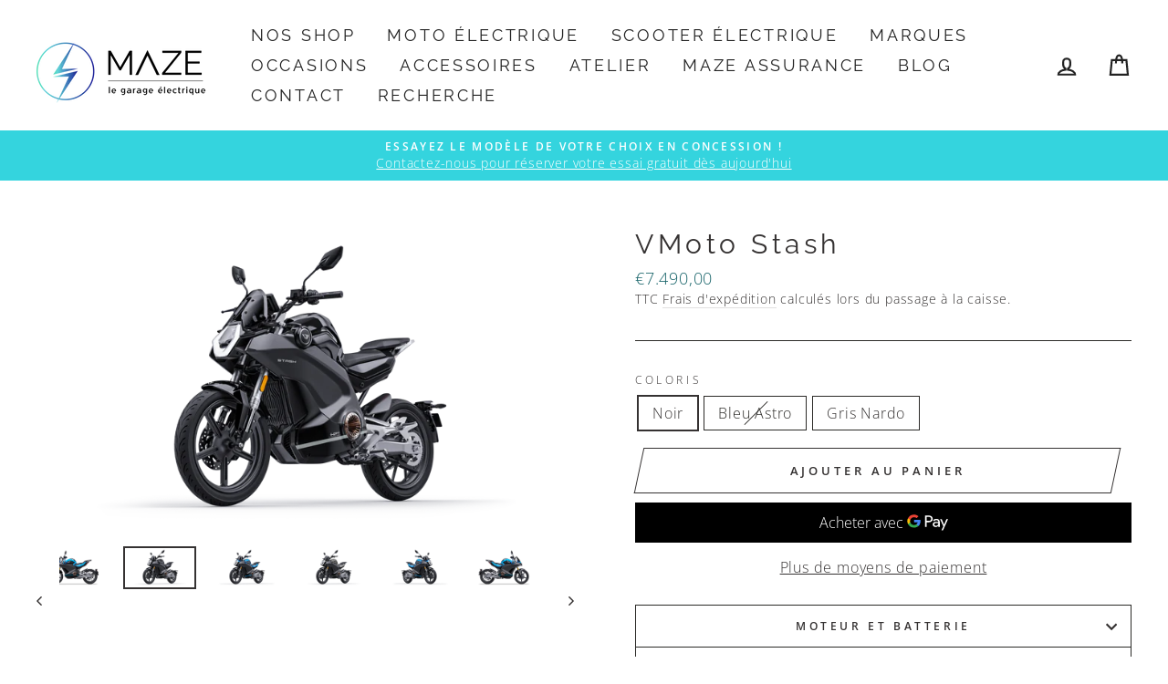

--- FILE ---
content_type: text/html; charset=utf-8
request_url: https://maze-garage.fr/collections/motos/products/vmoto-stash
body_size: 39999
content:
<!doctype html>
<html class="no-js" lang="fr">
<head>

  <!-- Google Tag Manager -->
<script>(function(w,d,s,l,i){w[l]=w[l]||[];w[l].push({'gtm.start':
new Date().getTime(),event:'gtm.js'});var f=d.getElementsByTagName(s)[0],
j=d.createElement(s),dl=l!='dataLayer'?'&l='+l:'';j.async=true;j.src=
'https://www.googletagmanager.com/gtm.js?id='+i+dl;f.parentNode.insertBefore(j,f);
})(window,document,'script','dataLayer','GTM-5LMDSWL');</script>
<!-- End Google Tag Manager —>

<meta name="google-site-verification" content="k61ZcQyCG89QmedsgY- ZPm46BFyBdzNTCSrrzWP_tnE" /><!-- Balisage JSON-LD généré par l'outil d'aide au balisage de données structurées de Google --> <script type="application/ld+json"> { "@context" : "http://schema.org", "@type" : "LocalBusiness", "name" : "Maze", "image" : "https://cdn.shopify.com/s/files/1/0264/5494/9954/files/Logo-Maze_200x.png? v=1588235503", "telephone" : "09 87 72 22 76", "email" : "contact@maze-garage.fr", "address" : { "@type" : "PostalAddress", "streetAddress" : "112 boulevard Voltaire", "addressLocality" : "Paris", "postalCode" : "75011" } } </script>
  
  
  <meta charset="utf-8">
  <meta http-equiv="X-UA-Compatible" content="IE=edge,chrome=1">
  <meta name="viewport" content="width=device-width,initial-scale=1">
  <meta name="theme-color" content="#34d4de"><meta name="format-detection" content="telephone=no"><link rel="shortcut icon" href="//maze-garage.fr/cdn/shop/files/favicon_32x32.png?v=1647524554" type="image/png" />

  


  <style data-shopify>
  @font-face {
  font-family: Raleway;
  font-weight: 400;
  font-style: normal;
  src: url("//maze-garage.fr/cdn/fonts/raleway/raleway_n4.2c76ddd103ff0f30b1230f13e160330ff8b2c68a.woff2") format("woff2"),
       url("//maze-garage.fr/cdn/fonts/raleway/raleway_n4.c057757dddc39994ad5d9c9f58e7c2c2a72359a9.woff") format("woff");
}

  @font-face {
  font-family: "Open Sans";
  font-weight: 300;
  font-style: normal;
  src: url("//maze-garage.fr/cdn/fonts/open_sans/opensans_n3.b10466eda05a6b2d1ef0f6ba490dcecf7588dd78.woff2") format("woff2"),
       url("//maze-garage.fr/cdn/fonts/open_sans/opensans_n3.056c4b5dddadba7018747bd50fdaa80430e21710.woff") format("woff");
}


  @font-face {
  font-family: "Open Sans";
  font-weight: 600;
  font-style: normal;
  src: url("//maze-garage.fr/cdn/fonts/open_sans/opensans_n6.15aeff3c913c3fe570c19cdfeed14ce10d09fb08.woff2") format("woff2"),
       url("//maze-garage.fr/cdn/fonts/open_sans/opensans_n6.14bef14c75f8837a87f70ce22013cb146ee3e9f3.woff") format("woff");
}

  @font-face {
  font-family: "Open Sans";
  font-weight: 300;
  font-style: italic;
  src: url("//maze-garage.fr/cdn/fonts/open_sans/opensans_i3.853ebda1c5f31329bb2a566ea7797548807a48bf.woff2") format("woff2"),
       url("//maze-garage.fr/cdn/fonts/open_sans/opensans_i3.3359d7c8c5a869c65cb7df3aa76a8d52237b1b65.woff") format("woff");
}

  @font-face {
  font-family: "Open Sans";
  font-weight: 600;
  font-style: italic;
  src: url("//maze-garage.fr/cdn/fonts/open_sans/opensans_i6.828bbc1b99433eacd7d50c9f0c1bfe16f27b89a3.woff2") format("woff2"),
       url("//maze-garage.fr/cdn/fonts/open_sans/opensans_i6.a79e1402e2bbd56b8069014f43ff9c422c30d057.woff") format("woff");
}

</style>

  <link href="//maze-garage.fr/cdn/shop/t/7/assets/theme.scss.css?v=48642827303943091961707144537" rel="stylesheet" type="text/css" media="all" />

  <style data-shopify>
    .collection-item__title {
      font-size: 18.4px;
    }

    @media screen and (min-width: 769px) {
      .collection-item__title {
        font-size: 23px;
      }
    }
  </style>
  
 
     
     
    

  <script>
    document.documentElement.className = document.documentElement.className.replace('no-js', 'js');

    window.theme = window.theme || {};
    theme.strings = {
      addToCart: "Ajouter au panier",
      soldOut: "Épuisé",
      unavailable: "Non disponible",
      stockLabel: "[count] en stock",
      willNotShipUntil: "Sera expédié après [date]",
      willBeInStockAfter: "Sera en stock à compter de [date]",
      waitingForStock: "Inventaire sur le chemin",
      savePrice: "Épargnez [saved_amount]",
      cartEmpty: "Votre panier est vide.",
      cartTermsConfirmation: "Vous devez accepter les termes et conditions de vente pour vérifier"
    };
    theme.settings = {
      dynamicVariantsEnable: true,
      dynamicVariantType: "button",
      cartType: "page",
      moneyFormat: "€{{amount_with_comma_separator}}",
      saveType: "dollar",
      recentlyViewedEnabled: false,
      predictiveSearch: true,
      predictiveSearchType: "product,article,page",
      inventoryThreshold: 10,
      quickView: true,
      themeName: 'Impulse',
      themeVersion: "3.0.3"
    };
  </script>

  <script>window.performance && window.performance.mark && window.performance.mark('shopify.content_for_header.start');</script><meta name="facebook-domain-verification" content="fi9l7wd0dglghlwrfkcw16v921ujlv">
<meta id="shopify-digital-wallet" name="shopify-digital-wallet" content="/26454949954/digital_wallets/dialog">
<link rel="alternate" type="application/json+oembed" href="https://maze-garage.fr/products/vmoto-stash.oembed">
<script async="async" src="/checkouts/internal/preloads.js?locale=fr-FR"></script>
<script id="shopify-features" type="application/json">{"accessToken":"9e6f0fc8df569c63b8adb98e69f9ee99","betas":["rich-media-storefront-analytics"],"domain":"maze-garage.fr","predictiveSearch":true,"shopId":26454949954,"locale":"fr"}</script>
<script>var Shopify = Shopify || {};
Shopify.shop = "maze-garage-fr.myshopify.com";
Shopify.locale = "fr";
Shopify.currency = {"active":"EUR","rate":"1.0"};
Shopify.country = "FR";
Shopify.theme = {"name":"Rs Impulse","id":82800115778,"schema_name":"Impulse","schema_version":"3.0.3","theme_store_id":857,"role":"main"};
Shopify.theme.handle = "null";
Shopify.theme.style = {"id":null,"handle":null};
Shopify.cdnHost = "maze-garage.fr/cdn";
Shopify.routes = Shopify.routes || {};
Shopify.routes.root = "/";</script>
<script type="module">!function(o){(o.Shopify=o.Shopify||{}).modules=!0}(window);</script>
<script>!function(o){function n(){var o=[];function n(){o.push(Array.prototype.slice.apply(arguments))}return n.q=o,n}var t=o.Shopify=o.Shopify||{};t.loadFeatures=n(),t.autoloadFeatures=n()}(window);</script>
<script id="shop-js-analytics" type="application/json">{"pageType":"product"}</script>
<script defer="defer" async type="module" src="//maze-garage.fr/cdn/shopifycloud/shop-js/modules/v2/client.init-shop-cart-sync_Lpn8ZOi5.fr.esm.js"></script>
<script defer="defer" async type="module" src="//maze-garage.fr/cdn/shopifycloud/shop-js/modules/v2/chunk.common_X4Hu3kma.esm.js"></script>
<script defer="defer" async type="module" src="//maze-garage.fr/cdn/shopifycloud/shop-js/modules/v2/chunk.modal_BV0V5IrV.esm.js"></script>
<script type="module">
  await import("//maze-garage.fr/cdn/shopifycloud/shop-js/modules/v2/client.init-shop-cart-sync_Lpn8ZOi5.fr.esm.js");
await import("//maze-garage.fr/cdn/shopifycloud/shop-js/modules/v2/chunk.common_X4Hu3kma.esm.js");
await import("//maze-garage.fr/cdn/shopifycloud/shop-js/modules/v2/chunk.modal_BV0V5IrV.esm.js");

  window.Shopify.SignInWithShop?.initShopCartSync?.({"fedCMEnabled":true,"windoidEnabled":true});

</script>
<script>(function() {
  var isLoaded = false;
  function asyncLoad() {
    if (isLoaded) return;
    isLoaded = true;
    var urls = ["https:\/\/files-shpf.uc-lab.com\/productfees\/source.js?mw_productfees_t=1726303994\u0026shop=maze-garage-fr.myshopify.com","https:\/\/app1.icyhill.com\/script-tag\/simple_header_bar.js?version=1652364518\u0026shop=maze-garage-fr.myshopify.com","https:\/\/chimpstatic.com\/mcjs-connected\/js\/users\/7d95e341cb9a2ff40e0472b5f\/8035206fc8c8108147ab47e14.js?shop=maze-garage-fr.myshopify.com","https:\/\/pmslider.netlify.app\/preview.js?v=1\u0026shop=maze-garage-fr.myshopify.com","https:\/\/cdn.shopify.com\/s\/files\/1\/0264\/5494\/9954\/t\/7\/assets\/yoast-active-script.js?v=1647524803\u0026shop=maze-garage-fr.myshopify.com"];
    for (var i = 0; i < urls.length; i++) {
      var s = document.createElement('script');
      s.type = 'text/javascript';
      s.async = true;
      s.src = urls[i];
      var x = document.getElementsByTagName('script')[0];
      x.parentNode.insertBefore(s, x);
    }
  };
  if(window.attachEvent) {
    window.attachEvent('onload', asyncLoad);
  } else {
    window.addEventListener('load', asyncLoad, false);
  }
})();</script>
<script id="__st">var __st={"a":26454949954,"offset":3600,"reqid":"d1b9a3d8-271f-48c1-bc9d-b0e036b0be94-1769735243","pageurl":"maze-garage.fr\/collections\/motos\/products\/vmoto-stash","u":"6bdcde4d7feb","p":"product","rtyp":"product","rid":8637564518731};</script>
<script>window.ShopifyPaypalV4VisibilityTracking = true;</script>
<script id="captcha-bootstrap">!function(){'use strict';const t='contact',e='account',n='new_comment',o=[[t,t],['blogs',n],['comments',n],[t,'customer']],c=[[e,'customer_login'],[e,'guest_login'],[e,'recover_customer_password'],[e,'create_customer']],r=t=>t.map((([t,e])=>`form[action*='/${t}']:not([data-nocaptcha='true']) input[name='form_type'][value='${e}']`)).join(','),a=t=>()=>t?[...document.querySelectorAll(t)].map((t=>t.form)):[];function s(){const t=[...o],e=r(t);return a(e)}const i='password',u='form_key',d=['recaptcha-v3-token','g-recaptcha-response','h-captcha-response',i],f=()=>{try{return window.sessionStorage}catch{return}},m='__shopify_v',_=t=>t.elements[u];function p(t,e,n=!1){try{const o=window.sessionStorage,c=JSON.parse(o.getItem(e)),{data:r}=function(t){const{data:e,action:n}=t;return t[m]||n?{data:e,action:n}:{data:t,action:n}}(c);for(const[e,n]of Object.entries(r))t.elements[e]&&(t.elements[e].value=n);n&&o.removeItem(e)}catch(o){console.error('form repopulation failed',{error:o})}}const l='form_type',E='cptcha';function T(t){t.dataset[E]=!0}const w=window,h=w.document,L='Shopify',v='ce_forms',y='captcha';let A=!1;((t,e)=>{const n=(g='f06e6c50-85a8-45c8-87d0-21a2b65856fe',I='https://cdn.shopify.com/shopifycloud/storefront-forms-hcaptcha/ce_storefront_forms_captcha_hcaptcha.v1.5.2.iife.js',D={infoText:'Protégé par hCaptcha',privacyText:'Confidentialité',termsText:'Conditions'},(t,e,n)=>{const o=w[L][v],c=o.bindForm;if(c)return c(t,g,e,D).then(n);var r;o.q.push([[t,g,e,D],n]),r=I,A||(h.body.append(Object.assign(h.createElement('script'),{id:'captcha-provider',async:!0,src:r})),A=!0)});var g,I,D;w[L]=w[L]||{},w[L][v]=w[L][v]||{},w[L][v].q=[],w[L][y]=w[L][y]||{},w[L][y].protect=function(t,e){n(t,void 0,e),T(t)},Object.freeze(w[L][y]),function(t,e,n,w,h,L){const[v,y,A,g]=function(t,e,n){const i=e?o:[],u=t?c:[],d=[...i,...u],f=r(d),m=r(i),_=r(d.filter((([t,e])=>n.includes(e))));return[a(f),a(m),a(_),s()]}(w,h,L),I=t=>{const e=t.target;return e instanceof HTMLFormElement?e:e&&e.form},D=t=>v().includes(t);t.addEventListener('submit',(t=>{const e=I(t);if(!e)return;const n=D(e)&&!e.dataset.hcaptchaBound&&!e.dataset.recaptchaBound,o=_(e),c=g().includes(e)&&(!o||!o.value);(n||c)&&t.preventDefault(),c&&!n&&(function(t){try{if(!f())return;!function(t){const e=f();if(!e)return;const n=_(t);if(!n)return;const o=n.value;o&&e.removeItem(o)}(t);const e=Array.from(Array(32),(()=>Math.random().toString(36)[2])).join('');!function(t,e){_(t)||t.append(Object.assign(document.createElement('input'),{type:'hidden',name:u})),t.elements[u].value=e}(t,e),function(t,e){const n=f();if(!n)return;const o=[...t.querySelectorAll(`input[type='${i}']`)].map((({name:t})=>t)),c=[...d,...o],r={};for(const[a,s]of new FormData(t).entries())c.includes(a)||(r[a]=s);n.setItem(e,JSON.stringify({[m]:1,action:t.action,data:r}))}(t,e)}catch(e){console.error('failed to persist form',e)}}(e),e.submit())}));const S=(t,e)=>{t&&!t.dataset[E]&&(n(t,e.some((e=>e===t))),T(t))};for(const o of['focusin','change'])t.addEventListener(o,(t=>{const e=I(t);D(e)&&S(e,y())}));const B=e.get('form_key'),M=e.get(l),P=B&&M;t.addEventListener('DOMContentLoaded',(()=>{const t=y();if(P)for(const e of t)e.elements[l].value===M&&p(e,B);[...new Set([...A(),...v().filter((t=>'true'===t.dataset.shopifyCaptcha))])].forEach((e=>S(e,t)))}))}(h,new URLSearchParams(w.location.search),n,t,e,['guest_login'])})(!0,!0)}();</script>
<script integrity="sha256-4kQ18oKyAcykRKYeNunJcIwy7WH5gtpwJnB7kiuLZ1E=" data-source-attribution="shopify.loadfeatures" defer="defer" src="//maze-garage.fr/cdn/shopifycloud/storefront/assets/storefront/load_feature-a0a9edcb.js" crossorigin="anonymous"></script>
<script data-source-attribution="shopify.dynamic_checkout.dynamic.init">var Shopify=Shopify||{};Shopify.PaymentButton=Shopify.PaymentButton||{isStorefrontPortableWallets:!0,init:function(){window.Shopify.PaymentButton.init=function(){};var t=document.createElement("script");t.src="https://maze-garage.fr/cdn/shopifycloud/portable-wallets/latest/portable-wallets.fr.js",t.type="module",document.head.appendChild(t)}};
</script>
<script data-source-attribution="shopify.dynamic_checkout.buyer_consent">
  function portableWalletsHideBuyerConsent(e){var t=document.getElementById("shopify-buyer-consent"),n=document.getElementById("shopify-subscription-policy-button");t&&n&&(t.classList.add("hidden"),t.setAttribute("aria-hidden","true"),n.removeEventListener("click",e))}function portableWalletsShowBuyerConsent(e){var t=document.getElementById("shopify-buyer-consent"),n=document.getElementById("shopify-subscription-policy-button");t&&n&&(t.classList.remove("hidden"),t.removeAttribute("aria-hidden"),n.addEventListener("click",e))}window.Shopify?.PaymentButton&&(window.Shopify.PaymentButton.hideBuyerConsent=portableWalletsHideBuyerConsent,window.Shopify.PaymentButton.showBuyerConsent=portableWalletsShowBuyerConsent);
</script>
<script>
  function portableWalletsCleanup(e){e&&e.src&&console.error("Failed to load portable wallets script "+e.src);var t=document.querySelectorAll("shopify-accelerated-checkout .shopify-payment-button__skeleton, shopify-accelerated-checkout-cart .wallet-cart-button__skeleton"),e=document.getElementById("shopify-buyer-consent");for(let e=0;e<t.length;e++)t[e].remove();e&&e.remove()}function portableWalletsNotLoadedAsModule(e){e instanceof ErrorEvent&&"string"==typeof e.message&&e.message.includes("import.meta")&&"string"==typeof e.filename&&e.filename.includes("portable-wallets")&&(window.removeEventListener("error",portableWalletsNotLoadedAsModule),window.Shopify.PaymentButton.failedToLoad=e,"loading"===document.readyState?document.addEventListener("DOMContentLoaded",window.Shopify.PaymentButton.init):window.Shopify.PaymentButton.init())}window.addEventListener("error",portableWalletsNotLoadedAsModule);
</script>

<script type="module" src="https://maze-garage.fr/cdn/shopifycloud/portable-wallets/latest/portable-wallets.fr.js" onError="portableWalletsCleanup(this)" crossorigin="anonymous"></script>
<script nomodule>
  document.addEventListener("DOMContentLoaded", portableWalletsCleanup);
</script>

<link id="shopify-accelerated-checkout-styles" rel="stylesheet" media="screen" href="https://maze-garage.fr/cdn/shopifycloud/portable-wallets/latest/accelerated-checkout-backwards-compat.css" crossorigin="anonymous">
<style id="shopify-accelerated-checkout-cart">
        #shopify-buyer-consent {
  margin-top: 1em;
  display: inline-block;
  width: 100%;
}

#shopify-buyer-consent.hidden {
  display: none;
}

#shopify-subscription-policy-button {
  background: none;
  border: none;
  padding: 0;
  text-decoration: underline;
  font-size: inherit;
  cursor: pointer;
}

#shopify-subscription-policy-button::before {
  box-shadow: none;
}

      </style>

<script>window.performance && window.performance.mark && window.performance.mark('shopify.content_for_header.end');</script>

  <script src="//maze-garage.fr/cdn/shop/t/7/assets/vendor-scripts-v6.js" defer="defer"></script>

  

  <script src="//maze-garage.fr/cdn/shop/t/7/assets/theme.js?v=84726207275327787071590411589" defer="defer"></script>
<script>window.__pagefly_analytics_settings__={"acceptTracking":false};</script>
 




<!-- BEGIN app block: shopify://apps/pagefly-page-builder/blocks/app-embed/83e179f7-59a0-4589-8c66-c0dddf959200 -->

<!-- BEGIN app snippet: pagefly-cro-ab-testing-main -->







<script>
  ;(function () {
    const url = new URL(window.location)
    const viewParam = url.searchParams.get('view')
    if (viewParam && viewParam.includes('variant-pf-')) {
      url.searchParams.set('pf_v', viewParam)
      url.searchParams.delete('view')
      window.history.replaceState({}, '', url)
    }
  })()
</script>



<script type='module'>
  
  window.PAGEFLY_CRO = window.PAGEFLY_CRO || {}

  window.PAGEFLY_CRO['data_debug'] = {
    original_template_suffix: "all_products",
    allow_ab_test: false,
    ab_test_start_time: 0,
    ab_test_end_time: 0,
    today_date_time: 1769735244000,
  }
  window.PAGEFLY_CRO['GA4'] = { enabled: false}
</script>

<!-- END app snippet -->








  <script src='https://cdn.shopify.com/extensions/019bf883-1122-7445-9dca-5d60e681c2c8/pagefly-page-builder-216/assets/pagefly-helper.js' defer='defer'></script>

  <script src='https://cdn.shopify.com/extensions/019bf883-1122-7445-9dca-5d60e681c2c8/pagefly-page-builder-216/assets/pagefly-general-helper.js' defer='defer'></script>

  <script src='https://cdn.shopify.com/extensions/019bf883-1122-7445-9dca-5d60e681c2c8/pagefly-page-builder-216/assets/pagefly-snap-slider.js' defer='defer'></script>

  <script src='https://cdn.shopify.com/extensions/019bf883-1122-7445-9dca-5d60e681c2c8/pagefly-page-builder-216/assets/pagefly-slideshow-v3.js' defer='defer'></script>

  <script src='https://cdn.shopify.com/extensions/019bf883-1122-7445-9dca-5d60e681c2c8/pagefly-page-builder-216/assets/pagefly-slideshow-v4.js' defer='defer'></script>

  <script src='https://cdn.shopify.com/extensions/019bf883-1122-7445-9dca-5d60e681c2c8/pagefly-page-builder-216/assets/pagefly-glider.js' defer='defer'></script>

  <script src='https://cdn.shopify.com/extensions/019bf883-1122-7445-9dca-5d60e681c2c8/pagefly-page-builder-216/assets/pagefly-slideshow-v1-v2.js' defer='defer'></script>

  <script src='https://cdn.shopify.com/extensions/019bf883-1122-7445-9dca-5d60e681c2c8/pagefly-page-builder-216/assets/pagefly-product-media.js' defer='defer'></script>

  <script src='https://cdn.shopify.com/extensions/019bf883-1122-7445-9dca-5d60e681c2c8/pagefly-page-builder-216/assets/pagefly-product.js' defer='defer'></script>


<script id='pagefly-helper-data' type='application/json'>
  {
    "page_optimization": {
      "assets_prefetching": false
    },
    "elements_asset_mapper": {
      "Accordion": "https://cdn.shopify.com/extensions/019bf883-1122-7445-9dca-5d60e681c2c8/pagefly-page-builder-216/assets/pagefly-accordion.js",
      "Accordion3": "https://cdn.shopify.com/extensions/019bf883-1122-7445-9dca-5d60e681c2c8/pagefly-page-builder-216/assets/pagefly-accordion3.js",
      "CountDown": "https://cdn.shopify.com/extensions/019bf883-1122-7445-9dca-5d60e681c2c8/pagefly-page-builder-216/assets/pagefly-countdown.js",
      "GMap1": "https://cdn.shopify.com/extensions/019bf883-1122-7445-9dca-5d60e681c2c8/pagefly-page-builder-216/assets/pagefly-gmap.js",
      "GMap2": "https://cdn.shopify.com/extensions/019bf883-1122-7445-9dca-5d60e681c2c8/pagefly-page-builder-216/assets/pagefly-gmap.js",
      "GMapBasicV2": "https://cdn.shopify.com/extensions/019bf883-1122-7445-9dca-5d60e681c2c8/pagefly-page-builder-216/assets/pagefly-gmap.js",
      "GMapAdvancedV2": "https://cdn.shopify.com/extensions/019bf883-1122-7445-9dca-5d60e681c2c8/pagefly-page-builder-216/assets/pagefly-gmap.js",
      "HTML.Video": "https://cdn.shopify.com/extensions/019bf883-1122-7445-9dca-5d60e681c2c8/pagefly-page-builder-216/assets/pagefly-htmlvideo.js",
      "HTML.Video2": "https://cdn.shopify.com/extensions/019bf883-1122-7445-9dca-5d60e681c2c8/pagefly-page-builder-216/assets/pagefly-htmlvideo2.js",
      "HTML.Video3": "https://cdn.shopify.com/extensions/019bf883-1122-7445-9dca-5d60e681c2c8/pagefly-page-builder-216/assets/pagefly-htmlvideo2.js",
      "BackgroundVideo": "https://cdn.shopify.com/extensions/019bf883-1122-7445-9dca-5d60e681c2c8/pagefly-page-builder-216/assets/pagefly-htmlvideo2.js",
      "Instagram": "https://cdn.shopify.com/extensions/019bf883-1122-7445-9dca-5d60e681c2c8/pagefly-page-builder-216/assets/pagefly-instagram.js",
      "Instagram2": "https://cdn.shopify.com/extensions/019bf883-1122-7445-9dca-5d60e681c2c8/pagefly-page-builder-216/assets/pagefly-instagram.js",
      "Insta3": "https://cdn.shopify.com/extensions/019bf883-1122-7445-9dca-5d60e681c2c8/pagefly-page-builder-216/assets/pagefly-instagram3.js",
      "Tabs": "https://cdn.shopify.com/extensions/019bf883-1122-7445-9dca-5d60e681c2c8/pagefly-page-builder-216/assets/pagefly-tab.js",
      "Tabs3": "https://cdn.shopify.com/extensions/019bf883-1122-7445-9dca-5d60e681c2c8/pagefly-page-builder-216/assets/pagefly-tab3.js",
      "ProductBox": "https://cdn.shopify.com/extensions/019bf883-1122-7445-9dca-5d60e681c2c8/pagefly-page-builder-216/assets/pagefly-cart.js",
      "FBPageBox2": "https://cdn.shopify.com/extensions/019bf883-1122-7445-9dca-5d60e681c2c8/pagefly-page-builder-216/assets/pagefly-facebook.js",
      "FBLikeButton2": "https://cdn.shopify.com/extensions/019bf883-1122-7445-9dca-5d60e681c2c8/pagefly-page-builder-216/assets/pagefly-facebook.js",
      "TwitterFeed2": "https://cdn.shopify.com/extensions/019bf883-1122-7445-9dca-5d60e681c2c8/pagefly-page-builder-216/assets/pagefly-twitter.js",
      "Paragraph4": "https://cdn.shopify.com/extensions/019bf883-1122-7445-9dca-5d60e681c2c8/pagefly-page-builder-216/assets/pagefly-paragraph4.js",

      "AliReviews": "https://cdn.shopify.com/extensions/019bf883-1122-7445-9dca-5d60e681c2c8/pagefly-page-builder-216/assets/pagefly-3rd-elements.js",
      "BackInStock": "https://cdn.shopify.com/extensions/019bf883-1122-7445-9dca-5d60e681c2c8/pagefly-page-builder-216/assets/pagefly-3rd-elements.js",
      "GloboBackInStock": "https://cdn.shopify.com/extensions/019bf883-1122-7445-9dca-5d60e681c2c8/pagefly-page-builder-216/assets/pagefly-3rd-elements.js",
      "GrowaveWishlist": "https://cdn.shopify.com/extensions/019bf883-1122-7445-9dca-5d60e681c2c8/pagefly-page-builder-216/assets/pagefly-3rd-elements.js",
      "InfiniteOptionsShopPad": "https://cdn.shopify.com/extensions/019bf883-1122-7445-9dca-5d60e681c2c8/pagefly-page-builder-216/assets/pagefly-3rd-elements.js",
      "InkybayProductPersonalizer": "https://cdn.shopify.com/extensions/019bf883-1122-7445-9dca-5d60e681c2c8/pagefly-page-builder-216/assets/pagefly-3rd-elements.js",
      "LimeSpot": "https://cdn.shopify.com/extensions/019bf883-1122-7445-9dca-5d60e681c2c8/pagefly-page-builder-216/assets/pagefly-3rd-elements.js",
      "Loox": "https://cdn.shopify.com/extensions/019bf883-1122-7445-9dca-5d60e681c2c8/pagefly-page-builder-216/assets/pagefly-3rd-elements.js",
      "Opinew": "https://cdn.shopify.com/extensions/019bf883-1122-7445-9dca-5d60e681c2c8/pagefly-page-builder-216/assets/pagefly-3rd-elements.js",
      "Powr": "https://cdn.shopify.com/extensions/019bf883-1122-7445-9dca-5d60e681c2c8/pagefly-page-builder-216/assets/pagefly-3rd-elements.js",
      "ProductReviews": "https://cdn.shopify.com/extensions/019bf883-1122-7445-9dca-5d60e681c2c8/pagefly-page-builder-216/assets/pagefly-3rd-elements.js",
      "PushOwl": "https://cdn.shopify.com/extensions/019bf883-1122-7445-9dca-5d60e681c2c8/pagefly-page-builder-216/assets/pagefly-3rd-elements.js",
      "ReCharge": "https://cdn.shopify.com/extensions/019bf883-1122-7445-9dca-5d60e681c2c8/pagefly-page-builder-216/assets/pagefly-3rd-elements.js",
      "Rivyo": "https://cdn.shopify.com/extensions/019bf883-1122-7445-9dca-5d60e681c2c8/pagefly-page-builder-216/assets/pagefly-3rd-elements.js",
      "TrackingMore": "https://cdn.shopify.com/extensions/019bf883-1122-7445-9dca-5d60e681c2c8/pagefly-page-builder-216/assets/pagefly-3rd-elements.js",
      "Vitals": "https://cdn.shopify.com/extensions/019bf883-1122-7445-9dca-5d60e681c2c8/pagefly-page-builder-216/assets/pagefly-3rd-elements.js",
      "Wiser": "https://cdn.shopify.com/extensions/019bf883-1122-7445-9dca-5d60e681c2c8/pagefly-page-builder-216/assets/pagefly-3rd-elements.js"
    },
    "custom_elements_mapper": {
      "pf-click-action-element": "https://cdn.shopify.com/extensions/019bf883-1122-7445-9dca-5d60e681c2c8/pagefly-page-builder-216/assets/pagefly-click-action-element.js",
      "pf-dialog-element": "https://cdn.shopify.com/extensions/019bf883-1122-7445-9dca-5d60e681c2c8/pagefly-page-builder-216/assets/pagefly-dialog-element.js"
    }
  }
</script>


<!-- END app block --><!-- BEGIN app block: shopify://apps/yoast-seo/blocks/metatags/7c777011-bc88-4743-a24e-64336e1e5b46 -->
<!-- This site is optimized with Yoast SEO for Shopify -->
<title>VMoto Stash - MAZE - Le Garage Électrique</title>
<meta name="description" content="DISPONIBLE DÈS MAINTENANT - CONTACTEZ NOUS POUR COMMANDER LA VÔTRE !   Nouveau modèle phare et très attendu de la marque VMoto, la Stash compte bien s&#39;imposer comme nouvelle référence sur le marché de la moto électrique urbaine performante, en proposant un savant mélange de puissance, autonomie, aspects pratiques et qu" />
<link rel="canonical" href="https://maze-garage.fr/products/vmoto-stash" />
<meta name="robots" content="index, follow, max-image-preview:large, max-snippet:-1, max-video-preview:-1" />
<meta property="og:site_name" content="MAZE - Le Garage Électrique" />
<meta property="og:url" content="https://maze-garage.fr/products/vmoto-stash" />
<meta property="og:locale" content="fr_FR" />
<meta property="og:type" content="product" />
<meta property="og:title" content="VMoto Stash - MAZE - Le Garage Électrique" />
<meta property="og:description" content="DISPONIBLE DÈS MAINTENANT - CONTACTEZ NOUS POUR COMMANDER LA VÔTRE !   Nouveau modèle phare et très attendu de la marque VMoto, la Stash compte bien s&#39;imposer comme nouvelle référence sur le marché de la moto électrique urbaine performante, en proposant un savant mélange de puissance, autonomie, aspects pratiques et qu" />
<meta property="og:image" content="https://maze-garage.fr/cdn/shop/files/4_d8f55ac5-671f-4811-9a87-c808e72c0dcc.png?v=1715952973" />
<meta property="og:image:height" content="2160" />
<meta property="og:image:width" content="3840" />
<meta property="og:availability" content="instock" />
<meta property="product:availability" content="instock" />
<meta property="product:condition" content="new" />
<meta property="product:price:amount" content="7490.0" />
<meta property="product:price:currency" content="EUR" />
<meta name="twitter:card" content="summary_large_image" />
<script type="application/ld+json" id="yoast-schema-graph">
{
  "@context": "https://schema.org",
  "@graph": [
    {
      "@type": ["Organization","Brand"],
      "@id": "https://maze-garage.fr/#/schema/organization/1",
      "url": "https://maze-garage.fr",
      "name": "Maze Garage",
      "logo": {
        "@id": "https://maze-garage.fr/#/schema/ImageObject/21208692686914"
      },
      "image": [
        {
          "@id": "https://maze-garage.fr/#/schema/ImageObject/21208692686914"
        }
      ],
      "hasMerchantReturnPolicy": {
        "@type": "MerchantReturnPolicy",
        "merchantReturnLink": "https://maze-garage.fr/policies/refund-policy"
      },
      "sameAs": ["https:\/\/www.facebook.com\/maze.legarage"]
    },
    {
      "@type": "ImageObject",
      "@id": "https://maze-garage.fr/#/schema/ImageObject/21208692686914",
      "caption": "Maze Garage - Spécialiste du deux roues électrique",
      "inLanguage": "fr",
      "width": 361,
      "height": 361,
      "url": "https:\/\/maze-garage.fr\/cdn\/shop\/files\/favicon_d201ca0b-5857-47e1-af23-5d5210cce515.png?v=1647524871",
      "contentUrl": "https:\/\/maze-garage.fr\/cdn\/shop\/files\/favicon_d201ca0b-5857-47e1-af23-5d5210cce515.png?v=1647524871"
    },
    {
      "@type": "WebSite",
      "@id": "https://maze-garage.fr/#/schema/website/1",
      "url": "https://maze-garage.fr",
      "name": "MAZE - Le Garage Électrique",
      "potentialAction": {
        "@type": "SearchAction",
        "target": "https://maze-garage.fr/search?q={search_term_string}",
        "query-input": "required name=search_term_string"
      },
      "publisher": {
        "@id": "https://maze-garage.fr/#/schema/organization/1"
      },
      "inLanguage": "fr"
    },
    {
      "@type": "ItemPage",
      "@id": "https:\/\/maze-garage.fr\/products\/vmoto-stash",
      "name": "VMoto Stash - MAZE - Le Garage Électrique",
      "description": "DISPONIBLE DÈS MAINTENANT - CONTACTEZ NOUS POUR COMMANDER LA VÔTRE !   Nouveau modèle phare et très attendu de la marque VMoto, la Stash compte bien s\u0026#39;imposer comme nouvelle référence sur le marché de la moto électrique urbaine performante, en proposant un savant mélange de puissance, autonomie, aspects pratiques et qu",
      "datePublished": "2023-10-13T11:33:29+02:00",
      "breadcrumb": {
        "@id": "https:\/\/maze-garage.fr\/products\/vmoto-stash\/#\/schema\/breadcrumb"
      },
      "primaryImageOfPage": {
        "@id": "https://maze-garage.fr/#/schema/ImageObject/46380948226379"
      },
      "image": [{
        "@id": "https://maze-garage.fr/#/schema/ImageObject/46380948226379"
      }],
      "isPartOf": {
        "@id": "https://maze-garage.fr/#/schema/website/1"
      },
      "url": "https:\/\/maze-garage.fr\/products\/vmoto-stash"
    },
    {
      "@type": "ImageObject",
      "@id": "https://maze-garage.fr/#/schema/ImageObject/46380948226379",
      "width": 3840,
      "height": 2160,
      "url": "https:\/\/maze-garage.fr\/cdn\/shop\/files\/4_d8f55ac5-671f-4811-9a87-c808e72c0dcc.png?v=1715952973",
      "contentUrl": "https:\/\/maze-garage.fr\/cdn\/shop\/files\/4_d8f55ac5-671f-4811-9a87-c808e72c0dcc.png?v=1715952973"
    },
    {
      "@type": "ProductGroup",
      "@id": "https:\/\/maze-garage.fr\/products\/vmoto-stash\/#\/schema\/Product",
      "brand": [{
        "@id": "https://maze-garage.fr/#/schema/organization/1"
      }],
      "mainEntityOfPage": {
        "@id": "https:\/\/maze-garage.fr\/products\/vmoto-stash"
      },
      "name": "VMoto Stash",
      "description": "DISPONIBLE DÈS MAINTENANT - CONTACTEZ NOUS POUR COMMANDER LA VÔTRE !   Nouveau modèle phare et très attendu de la marque VMoto, la Stash compte bien s\u0026#39;imposer comme nouvelle référence sur le marché de la moto électrique urbaine performante, en proposant un savant mélange de puissance, autonomie, aspects pratiques et qu",
      "image": [{
        "@id": "https://maze-garage.fr/#/schema/ImageObject/46380976603467"
      }],
      "productGroupID": "8637564518731",
      "hasVariant": [
        {
          "@type": "Product",
          "@id": "https://maze-garage.fr/#/schema/Product/47178695115083",
          "name": "VMoto Stash - Gris Nardo",
          "image": [{
            "@id": "https://maze-garage.fr/#/schema/ImageObject/46380957499723"
          }],
          "offers": {
            "@type": "Offer",
            "@id": "https://maze-garage.fr/#/schema/Offer/47178695115083",
            "availability": "https://schema.org/InStock",
            "category": "Véhicules et accessoires > Véhicules > Véhicules terrestres > Motos et scooters",
            "priceSpecification": [
              {
                "@type": "UnitPriceSpecification",
                "valueAddedTaxIncluded": true,
                "price": 7490.0,
                "priceCurrency": "EUR"
              }
            ],
            "seller": {
              "@id": "https://maze-garage.fr/#/schema/organization/1"
            },
            "url": "https:\/\/maze-garage.fr\/products\/vmoto-stash?variant=47178695115083",
            "checkoutPageURLTemplate": "https:\/\/maze-garage.fr\/cart\/add?id=47178695115083\u0026quantity=1"
          }
        },
        {
          "@type": "Product",
          "@id": "https://maze-garage.fr/#/schema/Product/46992498164043",
          "name": "VMoto Stash - Bleu Astro",
          "image": [{
            "@id": "https://maze-garage.fr/#/schema/ImageObject/46380955009355"
          }],
          "offers": {
            "@type": "Offer",
            "@id": "https://maze-garage.fr/#/schema/Offer/46992498164043",
            "availability": "https://schema.org/OutOfStock",
            "category": "Véhicules et accessoires > Véhicules > Véhicules terrestres > Motos et scooters",
            "priceSpecification": [
              {
                "@type": "UnitPriceSpecification",
                "valueAddedTaxIncluded": true,
                "price": 7490.0,
                "priceCurrency": "EUR"
              }
            ],
            "seller": {
              "@id": "https://maze-garage.fr/#/schema/organization/1"
            },
            "url": "https:\/\/maze-garage.fr\/products\/vmoto-stash?variant=46992498164043",
            "checkoutPageURLTemplate": "https:\/\/maze-garage.fr\/cart\/add?id=46992498164043\u0026quantity=1"
          }
        },
        {
          "@type": "Product",
          "@id": "https://maze-garage.fr/#/schema/Product/46992498131275",
          "name": "VMoto Stash - Noir",
          "image": [{
            "@id": "https://maze-garage.fr/#/schema/ImageObject/46380948226379"
          }],
          "offers": {
            "@type": "Offer",
            "@id": "https://maze-garage.fr/#/schema/Offer/46992498131275",
            "availability": "https://schema.org/InStock",
            "category": "Véhicules et accessoires > Véhicules > Véhicules terrestres > Motos et scooters",
            "priceSpecification": [
              {
                "@type": "UnitPriceSpecification",
                "valueAddedTaxIncluded": true,
                "price": 7490.0,
                "priceCurrency": "EUR"
              }
            ],
            "seller": {
              "@id": "https://maze-garage.fr/#/schema/organization/1"
            },
            "url": "https:\/\/maze-garage.fr\/products\/vmoto-stash?variant=46992498131275",
            "checkoutPageURLTemplate": "https:\/\/maze-garage.fr\/cart\/add?id=46992498131275\u0026quantity=1"
          }
        }
      ],
      "url": "https:\/\/maze-garage.fr\/products\/vmoto-stash"
    },
    {
      "@type": "ImageObject",
      "@id": "https://maze-garage.fr/#/schema/ImageObject/46380976603467",
      "width": 3840,
      "height": 2160,
      "url": "https:\/\/maze-garage.fr\/cdn\/shop\/files\/4_bdc9c3b4-14b4-4f53-8baf-735ca9b401d0.png?v=1715952973",
      "contentUrl": "https:\/\/maze-garage.fr\/cdn\/shop\/files\/4_bdc9c3b4-14b4-4f53-8baf-735ca9b401d0.png?v=1715952973"
    },
    {
      "@type": "ImageObject",
      "@id": "https://maze-garage.fr/#/schema/ImageObject/46380955009355",
      "width": 3840,
      "height": 2160,
      "url": "https:\/\/maze-garage.fr\/cdn\/shop\/files\/7.png?v=1715952973",
      "contentUrl": "https:\/\/maze-garage.fr\/cdn\/shop\/files\/7.png?v=1715952973"
    },
    {
      "@type": "ImageObject",
      "@id": "https://maze-garage.fr/#/schema/ImageObject/46380957499723",
      "width": 3840,
      "height": 2160,
      "url": "https:\/\/maze-garage.fr\/cdn\/shop\/files\/2_f4cdb366-a7ba-4683-b365-acc5db567a08.png?v=1715952973",
      "contentUrl": "https:\/\/maze-garage.fr\/cdn\/shop\/files\/2_f4cdb366-a7ba-4683-b365-acc5db567a08.png?v=1715952973"
    },
    {
      "@type": "BreadcrumbList",
      "@id": "https:\/\/maze-garage.fr\/products\/vmoto-stash\/#\/schema\/breadcrumb",
      "itemListElement": [
        {
          "@type": "ListItem",
          "name": "MAZE - Le Garage Électrique",
          "item": "https:\/\/maze-garage.fr",
          "position": 1
        },
        {
          "@type": "ListItem",
          "name": "VMoto Stash",
          "position": 2
        }
      ]
    }

  ]}
</script>
<!--/ Yoast SEO -->
<!-- END app block --><link href="https://monorail-edge.shopifysvc.com" rel="dns-prefetch">
<script>(function(){if ("sendBeacon" in navigator && "performance" in window) {try {var session_token_from_headers = performance.getEntriesByType('navigation')[0].serverTiming.find(x => x.name == '_s').description;} catch {var session_token_from_headers = undefined;}var session_cookie_matches = document.cookie.match(/_shopify_s=([^;]*)/);var session_token_from_cookie = session_cookie_matches && session_cookie_matches.length === 2 ? session_cookie_matches[1] : "";var session_token = session_token_from_headers || session_token_from_cookie || "";function handle_abandonment_event(e) {var entries = performance.getEntries().filter(function(entry) {return /monorail-edge.shopifysvc.com/.test(entry.name);});if (!window.abandonment_tracked && entries.length === 0) {window.abandonment_tracked = true;var currentMs = Date.now();var navigation_start = performance.timing.navigationStart;var payload = {shop_id: 26454949954,url: window.location.href,navigation_start,duration: currentMs - navigation_start,session_token,page_type: "product"};window.navigator.sendBeacon("https://monorail-edge.shopifysvc.com/v1/produce", JSON.stringify({schema_id: "online_store_buyer_site_abandonment/1.1",payload: payload,metadata: {event_created_at_ms: currentMs,event_sent_at_ms: currentMs}}));}}window.addEventListener('pagehide', handle_abandonment_event);}}());</script>
<script id="web-pixels-manager-setup">(function e(e,d,r,n,o){if(void 0===o&&(o={}),!Boolean(null===(a=null===(i=window.Shopify)||void 0===i?void 0:i.analytics)||void 0===a?void 0:a.replayQueue)){var i,a;window.Shopify=window.Shopify||{};var t=window.Shopify;t.analytics=t.analytics||{};var s=t.analytics;s.replayQueue=[],s.publish=function(e,d,r){return s.replayQueue.push([e,d,r]),!0};try{self.performance.mark("wpm:start")}catch(e){}var l=function(){var e={modern:/Edge?\/(1{2}[4-9]|1[2-9]\d|[2-9]\d{2}|\d{4,})\.\d+(\.\d+|)|Firefox\/(1{2}[4-9]|1[2-9]\d|[2-9]\d{2}|\d{4,})\.\d+(\.\d+|)|Chrom(ium|e)\/(9{2}|\d{3,})\.\d+(\.\d+|)|(Maci|X1{2}).+ Version\/(15\.\d+|(1[6-9]|[2-9]\d|\d{3,})\.\d+)([,.]\d+|)( \(\w+\)|)( Mobile\/\w+|) Safari\/|Chrome.+OPR\/(9{2}|\d{3,})\.\d+\.\d+|(CPU[ +]OS|iPhone[ +]OS|CPU[ +]iPhone|CPU IPhone OS|CPU iPad OS)[ +]+(15[._]\d+|(1[6-9]|[2-9]\d|\d{3,})[._]\d+)([._]\d+|)|Android:?[ /-](13[3-9]|1[4-9]\d|[2-9]\d{2}|\d{4,})(\.\d+|)(\.\d+|)|Android.+Firefox\/(13[5-9]|1[4-9]\d|[2-9]\d{2}|\d{4,})\.\d+(\.\d+|)|Android.+Chrom(ium|e)\/(13[3-9]|1[4-9]\d|[2-9]\d{2}|\d{4,})\.\d+(\.\d+|)|SamsungBrowser\/([2-9]\d|\d{3,})\.\d+/,legacy:/Edge?\/(1[6-9]|[2-9]\d|\d{3,})\.\d+(\.\d+|)|Firefox\/(5[4-9]|[6-9]\d|\d{3,})\.\d+(\.\d+|)|Chrom(ium|e)\/(5[1-9]|[6-9]\d|\d{3,})\.\d+(\.\d+|)([\d.]+$|.*Safari\/(?![\d.]+ Edge\/[\d.]+$))|(Maci|X1{2}).+ Version\/(10\.\d+|(1[1-9]|[2-9]\d|\d{3,})\.\d+)([,.]\d+|)( \(\w+\)|)( Mobile\/\w+|) Safari\/|Chrome.+OPR\/(3[89]|[4-9]\d|\d{3,})\.\d+\.\d+|(CPU[ +]OS|iPhone[ +]OS|CPU[ +]iPhone|CPU IPhone OS|CPU iPad OS)[ +]+(10[._]\d+|(1[1-9]|[2-9]\d|\d{3,})[._]\d+)([._]\d+|)|Android:?[ /-](13[3-9]|1[4-9]\d|[2-9]\d{2}|\d{4,})(\.\d+|)(\.\d+|)|Mobile Safari.+OPR\/([89]\d|\d{3,})\.\d+\.\d+|Android.+Firefox\/(13[5-9]|1[4-9]\d|[2-9]\d{2}|\d{4,})\.\d+(\.\d+|)|Android.+Chrom(ium|e)\/(13[3-9]|1[4-9]\d|[2-9]\d{2}|\d{4,})\.\d+(\.\d+|)|Android.+(UC? ?Browser|UCWEB|U3)[ /]?(15\.([5-9]|\d{2,})|(1[6-9]|[2-9]\d|\d{3,})\.\d+)\.\d+|SamsungBrowser\/(5\.\d+|([6-9]|\d{2,})\.\d+)|Android.+MQ{2}Browser\/(14(\.(9|\d{2,})|)|(1[5-9]|[2-9]\d|\d{3,})(\.\d+|))(\.\d+|)|K[Aa][Ii]OS\/(3\.\d+|([4-9]|\d{2,})\.\d+)(\.\d+|)/},d=e.modern,r=e.legacy,n=navigator.userAgent;return n.match(d)?"modern":n.match(r)?"legacy":"unknown"}(),u="modern"===l?"modern":"legacy",c=(null!=n?n:{modern:"",legacy:""})[u],f=function(e){return[e.baseUrl,"/wpm","/b",e.hashVersion,"modern"===e.buildTarget?"m":"l",".js"].join("")}({baseUrl:d,hashVersion:r,buildTarget:u}),m=function(e){var d=e.version,r=e.bundleTarget,n=e.surface,o=e.pageUrl,i=e.monorailEndpoint;return{emit:function(e){var a=e.status,t=e.errorMsg,s=(new Date).getTime(),l=JSON.stringify({metadata:{event_sent_at_ms:s},events:[{schema_id:"web_pixels_manager_load/3.1",payload:{version:d,bundle_target:r,page_url:o,status:a,surface:n,error_msg:t},metadata:{event_created_at_ms:s}}]});if(!i)return console&&console.warn&&console.warn("[Web Pixels Manager] No Monorail endpoint provided, skipping logging."),!1;try{return self.navigator.sendBeacon.bind(self.navigator)(i,l)}catch(e){}var u=new XMLHttpRequest;try{return u.open("POST",i,!0),u.setRequestHeader("Content-Type","text/plain"),u.send(l),!0}catch(e){return console&&console.warn&&console.warn("[Web Pixels Manager] Got an unhandled error while logging to Monorail."),!1}}}}({version:r,bundleTarget:l,surface:e.surface,pageUrl:self.location.href,monorailEndpoint:e.monorailEndpoint});try{o.browserTarget=l,function(e){var d=e.src,r=e.async,n=void 0===r||r,o=e.onload,i=e.onerror,a=e.sri,t=e.scriptDataAttributes,s=void 0===t?{}:t,l=document.createElement("script"),u=document.querySelector("head"),c=document.querySelector("body");if(l.async=n,l.src=d,a&&(l.integrity=a,l.crossOrigin="anonymous"),s)for(var f in s)if(Object.prototype.hasOwnProperty.call(s,f))try{l.dataset[f]=s[f]}catch(e){}if(o&&l.addEventListener("load",o),i&&l.addEventListener("error",i),u)u.appendChild(l);else{if(!c)throw new Error("Did not find a head or body element to append the script");c.appendChild(l)}}({src:f,async:!0,onload:function(){if(!function(){var e,d;return Boolean(null===(d=null===(e=window.Shopify)||void 0===e?void 0:e.analytics)||void 0===d?void 0:d.initialized)}()){var d=window.webPixelsManager.init(e)||void 0;if(d){var r=window.Shopify.analytics;r.replayQueue.forEach((function(e){var r=e[0],n=e[1],o=e[2];d.publishCustomEvent(r,n,o)})),r.replayQueue=[],r.publish=d.publishCustomEvent,r.visitor=d.visitor,r.initialized=!0}}},onerror:function(){return m.emit({status:"failed",errorMsg:"".concat(f," has failed to load")})},sri:function(e){var d=/^sha384-[A-Za-z0-9+/=]+$/;return"string"==typeof e&&d.test(e)}(c)?c:"",scriptDataAttributes:o}),m.emit({status:"loading"})}catch(e){m.emit({status:"failed",errorMsg:(null==e?void 0:e.message)||"Unknown error"})}}})({shopId: 26454949954,storefrontBaseUrl: "https://maze-garage.fr",extensionsBaseUrl: "https://extensions.shopifycdn.com/cdn/shopifycloud/web-pixels-manager",monorailEndpoint: "https://monorail-edge.shopifysvc.com/unstable/produce_batch",surface: "storefront-renderer",enabledBetaFlags: ["2dca8a86"],webPixelsConfigList: [{"id":"405930315","configuration":"{\"pixel_id\":\"330493358573593\",\"pixel_type\":\"facebook_pixel\",\"metaapp_system_user_token\":\"-\"}","eventPayloadVersion":"v1","runtimeContext":"OPEN","scriptVersion":"ca16bc87fe92b6042fbaa3acc2fbdaa6","type":"APP","apiClientId":2329312,"privacyPurposes":["ANALYTICS","MARKETING","SALE_OF_DATA"],"dataSharingAdjustments":{"protectedCustomerApprovalScopes":["read_customer_address","read_customer_email","read_customer_name","read_customer_personal_data","read_customer_phone"]}},{"id":"shopify-app-pixel","configuration":"{}","eventPayloadVersion":"v1","runtimeContext":"STRICT","scriptVersion":"0450","apiClientId":"shopify-pixel","type":"APP","privacyPurposes":["ANALYTICS","MARKETING"]},{"id":"shopify-custom-pixel","eventPayloadVersion":"v1","runtimeContext":"LAX","scriptVersion":"0450","apiClientId":"shopify-pixel","type":"CUSTOM","privacyPurposes":["ANALYTICS","MARKETING"]}],isMerchantRequest: false,initData: {"shop":{"name":"MAZE - Le Garage Électrique","paymentSettings":{"currencyCode":"EUR"},"myshopifyDomain":"maze-garage-fr.myshopify.com","countryCode":"FR","storefrontUrl":"https:\/\/maze-garage.fr"},"customer":null,"cart":null,"checkout":null,"productVariants":[{"price":{"amount":7490.0,"currencyCode":"EUR"},"product":{"title":"VMoto Stash","vendor":"MAZE - Le Garage Électrique","id":"8637564518731","untranslatedTitle":"VMoto Stash","url":"\/products\/vmoto-stash","type":"Moto"},"id":"46992498131275","image":{"src":"\/\/maze-garage.fr\/cdn\/shop\/files\/4_d8f55ac5-671f-4811-9a87-c808e72c0dcc.png?v=1715952973"},"sku":"","title":"Noir","untranslatedTitle":"Noir"},{"price":{"amount":7490.0,"currencyCode":"EUR"},"product":{"title":"VMoto Stash","vendor":"MAZE - Le Garage Électrique","id":"8637564518731","untranslatedTitle":"VMoto Stash","url":"\/products\/vmoto-stash","type":"Moto"},"id":"46992498164043","image":{"src":"\/\/maze-garage.fr\/cdn\/shop\/files\/7.png?v=1715952973"},"sku":"","title":"Bleu Astro","untranslatedTitle":"Bleu Astro"},{"price":{"amount":7490.0,"currencyCode":"EUR"},"product":{"title":"VMoto Stash","vendor":"MAZE - Le Garage Électrique","id":"8637564518731","untranslatedTitle":"VMoto Stash","url":"\/products\/vmoto-stash","type":"Moto"},"id":"47178695115083","image":{"src":"\/\/maze-garage.fr\/cdn\/shop\/files\/2_f4cdb366-a7ba-4683-b365-acc5db567a08.png?v=1715952973"},"sku":"","title":"Gris Nardo","untranslatedTitle":"Gris Nardo"}],"purchasingCompany":null},},"https://maze-garage.fr/cdn","1d2a099fw23dfb22ep557258f5m7a2edbae",{"modern":"","legacy":""},{"shopId":"26454949954","storefrontBaseUrl":"https:\/\/maze-garage.fr","extensionBaseUrl":"https:\/\/extensions.shopifycdn.com\/cdn\/shopifycloud\/web-pixels-manager","surface":"storefront-renderer","enabledBetaFlags":"[\"2dca8a86\"]","isMerchantRequest":"false","hashVersion":"1d2a099fw23dfb22ep557258f5m7a2edbae","publish":"custom","events":"[[\"page_viewed\",{}],[\"product_viewed\",{\"productVariant\":{\"price\":{\"amount\":7490.0,\"currencyCode\":\"EUR\"},\"product\":{\"title\":\"VMoto Stash\",\"vendor\":\"MAZE - Le Garage Électrique\",\"id\":\"8637564518731\",\"untranslatedTitle\":\"VMoto Stash\",\"url\":\"\/products\/vmoto-stash\",\"type\":\"Moto\"},\"id\":\"46992498131275\",\"image\":{\"src\":\"\/\/maze-garage.fr\/cdn\/shop\/files\/4_d8f55ac5-671f-4811-9a87-c808e72c0dcc.png?v=1715952973\"},\"sku\":\"\",\"title\":\"Noir\",\"untranslatedTitle\":\"Noir\"}}]]"});</script><script>
  window.ShopifyAnalytics = window.ShopifyAnalytics || {};
  window.ShopifyAnalytics.meta = window.ShopifyAnalytics.meta || {};
  window.ShopifyAnalytics.meta.currency = 'EUR';
  var meta = {"product":{"id":8637564518731,"gid":"gid:\/\/shopify\/Product\/8637564518731","vendor":"MAZE - Le Garage Électrique","type":"Moto","handle":"vmoto-stash","variants":[{"id":46992498131275,"price":749000,"name":"VMoto Stash - Noir","public_title":"Noir","sku":""},{"id":46992498164043,"price":749000,"name":"VMoto Stash - Bleu Astro","public_title":"Bleu Astro","sku":""},{"id":47178695115083,"price":749000,"name":"VMoto Stash - Gris Nardo","public_title":"Gris Nardo","sku":""}],"remote":false},"page":{"pageType":"product","resourceType":"product","resourceId":8637564518731,"requestId":"d1b9a3d8-271f-48c1-bc9d-b0e036b0be94-1769735243"}};
  for (var attr in meta) {
    window.ShopifyAnalytics.meta[attr] = meta[attr];
  }
</script>
<script class="analytics">
  (function () {
    var customDocumentWrite = function(content) {
      var jquery = null;

      if (window.jQuery) {
        jquery = window.jQuery;
      } else if (window.Checkout && window.Checkout.$) {
        jquery = window.Checkout.$;
      }

      if (jquery) {
        jquery('body').append(content);
      }
    };

    var hasLoggedConversion = function(token) {
      if (token) {
        return document.cookie.indexOf('loggedConversion=' + token) !== -1;
      }
      return false;
    }

    var setCookieIfConversion = function(token) {
      if (token) {
        var twoMonthsFromNow = new Date(Date.now());
        twoMonthsFromNow.setMonth(twoMonthsFromNow.getMonth() + 2);

        document.cookie = 'loggedConversion=' + token + '; expires=' + twoMonthsFromNow;
      }
    }

    var trekkie = window.ShopifyAnalytics.lib = window.trekkie = window.trekkie || [];
    if (trekkie.integrations) {
      return;
    }
    trekkie.methods = [
      'identify',
      'page',
      'ready',
      'track',
      'trackForm',
      'trackLink'
    ];
    trekkie.factory = function(method) {
      return function() {
        var args = Array.prototype.slice.call(arguments);
        args.unshift(method);
        trekkie.push(args);
        return trekkie;
      };
    };
    for (var i = 0; i < trekkie.methods.length; i++) {
      var key = trekkie.methods[i];
      trekkie[key] = trekkie.factory(key);
    }
    trekkie.load = function(config) {
      trekkie.config = config || {};
      trekkie.config.initialDocumentCookie = document.cookie;
      var first = document.getElementsByTagName('script')[0];
      var script = document.createElement('script');
      script.type = 'text/javascript';
      script.onerror = function(e) {
        var scriptFallback = document.createElement('script');
        scriptFallback.type = 'text/javascript';
        scriptFallback.onerror = function(error) {
                var Monorail = {
      produce: function produce(monorailDomain, schemaId, payload) {
        var currentMs = new Date().getTime();
        var event = {
          schema_id: schemaId,
          payload: payload,
          metadata: {
            event_created_at_ms: currentMs,
            event_sent_at_ms: currentMs
          }
        };
        return Monorail.sendRequest("https://" + monorailDomain + "/v1/produce", JSON.stringify(event));
      },
      sendRequest: function sendRequest(endpointUrl, payload) {
        // Try the sendBeacon API
        if (window && window.navigator && typeof window.navigator.sendBeacon === 'function' && typeof window.Blob === 'function' && !Monorail.isIos12()) {
          var blobData = new window.Blob([payload], {
            type: 'text/plain'
          });

          if (window.navigator.sendBeacon(endpointUrl, blobData)) {
            return true;
          } // sendBeacon was not successful

        } // XHR beacon

        var xhr = new XMLHttpRequest();

        try {
          xhr.open('POST', endpointUrl);
          xhr.setRequestHeader('Content-Type', 'text/plain');
          xhr.send(payload);
        } catch (e) {
          console.log(e);
        }

        return false;
      },
      isIos12: function isIos12() {
        return window.navigator.userAgent.lastIndexOf('iPhone; CPU iPhone OS 12_') !== -1 || window.navigator.userAgent.lastIndexOf('iPad; CPU OS 12_') !== -1;
      }
    };
    Monorail.produce('monorail-edge.shopifysvc.com',
      'trekkie_storefront_load_errors/1.1',
      {shop_id: 26454949954,
      theme_id: 82800115778,
      app_name: "storefront",
      context_url: window.location.href,
      source_url: "//maze-garage.fr/cdn/s/trekkie.storefront.c59ea00e0474b293ae6629561379568a2d7c4bba.min.js"});

        };
        scriptFallback.async = true;
        scriptFallback.src = '//maze-garage.fr/cdn/s/trekkie.storefront.c59ea00e0474b293ae6629561379568a2d7c4bba.min.js';
        first.parentNode.insertBefore(scriptFallback, first);
      };
      script.async = true;
      script.src = '//maze-garage.fr/cdn/s/trekkie.storefront.c59ea00e0474b293ae6629561379568a2d7c4bba.min.js';
      first.parentNode.insertBefore(script, first);
    };
    trekkie.load(
      {"Trekkie":{"appName":"storefront","development":false,"defaultAttributes":{"shopId":26454949954,"isMerchantRequest":null,"themeId":82800115778,"themeCityHash":"9312321580340227559","contentLanguage":"fr","currency":"EUR","eventMetadataId":"a5fdc0a2-eaf1-4c1f-bab9-991a0f741560"},"isServerSideCookieWritingEnabled":true,"monorailRegion":"shop_domain","enabledBetaFlags":["65f19447","b5387b81"]},"Session Attribution":{},"S2S":{"facebookCapiEnabled":false,"source":"trekkie-storefront-renderer","apiClientId":580111}}
    );

    var loaded = false;
    trekkie.ready(function() {
      if (loaded) return;
      loaded = true;

      window.ShopifyAnalytics.lib = window.trekkie;

      var originalDocumentWrite = document.write;
      document.write = customDocumentWrite;
      try { window.ShopifyAnalytics.merchantGoogleAnalytics.call(this); } catch(error) {};
      document.write = originalDocumentWrite;

      window.ShopifyAnalytics.lib.page(null,{"pageType":"product","resourceType":"product","resourceId":8637564518731,"requestId":"d1b9a3d8-271f-48c1-bc9d-b0e036b0be94-1769735243","shopifyEmitted":true});

      var match = window.location.pathname.match(/checkouts\/(.+)\/(thank_you|post_purchase)/)
      var token = match? match[1]: undefined;
      if (!hasLoggedConversion(token)) {
        setCookieIfConversion(token);
        window.ShopifyAnalytics.lib.track("Viewed Product",{"currency":"EUR","variantId":46992498131275,"productId":8637564518731,"productGid":"gid:\/\/shopify\/Product\/8637564518731","name":"VMoto Stash - Noir","price":"7490.00","sku":"","brand":"MAZE - Le Garage Électrique","variant":"Noir","category":"Moto","nonInteraction":true,"remote":false},undefined,undefined,{"shopifyEmitted":true});
      window.ShopifyAnalytics.lib.track("monorail:\/\/trekkie_storefront_viewed_product\/1.1",{"currency":"EUR","variantId":46992498131275,"productId":8637564518731,"productGid":"gid:\/\/shopify\/Product\/8637564518731","name":"VMoto Stash - Noir","price":"7490.00","sku":"","brand":"MAZE - Le Garage Électrique","variant":"Noir","category":"Moto","nonInteraction":true,"remote":false,"referer":"https:\/\/maze-garage.fr\/collections\/motos\/products\/vmoto-stash"});
      }
    });


        var eventsListenerScript = document.createElement('script');
        eventsListenerScript.async = true;
        eventsListenerScript.src = "//maze-garage.fr/cdn/shopifycloud/storefront/assets/shop_events_listener-3da45d37.js";
        document.getElementsByTagName('head')[0].appendChild(eventsListenerScript);

})();</script>
  <script>
  if (!window.ga || (window.ga && typeof window.ga !== 'function')) {
    window.ga = function ga() {
      (window.ga.q = window.ga.q || []).push(arguments);
      if (window.Shopify && window.Shopify.analytics && typeof window.Shopify.analytics.publish === 'function') {
        window.Shopify.analytics.publish("ga_stub_called", {}, {sendTo: "google_osp_migration"});
      }
      console.error("Shopify's Google Analytics stub called with:", Array.from(arguments), "\nSee https://help.shopify.com/manual/promoting-marketing/pixels/pixel-migration#google for more information.");
    };
    if (window.Shopify && window.Shopify.analytics && typeof window.Shopify.analytics.publish === 'function') {
      window.Shopify.analytics.publish("ga_stub_initialized", {}, {sendTo: "google_osp_migration"});
    }
  }
</script>
<script
  defer
  src="https://maze-garage.fr/cdn/shopifycloud/perf-kit/shopify-perf-kit-3.1.0.min.js"
  data-application="storefront-renderer"
  data-shop-id="26454949954"
  data-render-region="gcp-us-east1"
  data-page-type="product"
  data-theme-instance-id="82800115778"
  data-theme-name="Impulse"
  data-theme-version="3.0.3"
  data-monorail-region="shop_domain"
  data-resource-timing-sampling-rate="10"
  data-shs="true"
  data-shs-beacon="true"
  data-shs-export-with-fetch="true"
  data-shs-logs-sample-rate="1"
  data-shs-beacon-endpoint="https://maze-garage.fr/api/collect"
></script>
</head> 

<body class="template-product" data-transitions="false">

<!-- Google Tag Manager (noscript) -->
<noscript><iframe src="https://www.googletagmanager.com/ns.html?id=GTM-5LMDSWL"
height="0" width="0" style="display:none;visibility:hidden"></iframe></noscript>
<!-- End Google Tag Manager (noscript) -->
  
  <a class="in-page-link visually-hidden skip-link" href="#MainContent">Passer au contenu</a>

  <div id="PageContainer" class="page-container">
    <div class="transition-body">

    <div id="shopify-section-header" class="shopify-section">




<div id="NavDrawer" class="drawer drawer--right">
  <div class="drawer__contents">
    <div class="drawer__fixed-header drawer__fixed-header--full">
      <div class="drawer__header drawer__header--full appear-animation appear-delay-1">
        <div class="h2 drawer__title">
        </div>
        <div class="drawer__close">
          <button type="button" class="drawer__close-button js-drawer-close">
            <svg aria-hidden="true" focusable="false" role="presentation" class="icon icon-close" viewBox="0 0 64 64"><path d="M19 17.61l27.12 27.13m0-27.12L19 44.74"/></svg>
            <span class="icon__fallback-text">Fermer le menu</span>
          </button>
        </div>
      </div>
    </div>
    <div class="drawer__scrollable">
      <ul class="mobile-nav mobile-nav--heading-style" role="navigation" aria-label="Primary">
        


          <li class="mobile-nav__item appear-animation appear-delay-2">
            
              <div class="mobile-nav__has-sublist">
                
                  <a href="/pages/les-shop-maze-garage"
                    class="mobile-nav__link mobile-nav__link--top-level"
                    id="Label-pages-les-shop-maze-garage1"
                    >
                    Nos shop
                  </a>
                  <div class="mobile-nav__toggle">
                    <button type="button"
                      aria-controls="Linklist-pages-les-shop-maze-garage1"
                      
                      class="collapsible-trigger collapsible--auto-height ">
                      <span class="collapsible-trigger__icon collapsible-trigger__icon--open" role="presentation">
  <svg aria-hidden="true" focusable="false" role="presentation" class="icon icon--wide icon-chevron-down" viewBox="0 0 28 16"><path d="M1.57 1.59l12.76 12.77L27.1 1.59" stroke-width="2" stroke="#000" fill="none" fill-rule="evenodd"/></svg>
</span>

                    </button>
                  </div>
                
              </div>
            

            
              <div id="Linklist-pages-les-shop-maze-garage1"
                class="mobile-nav__sublist collapsible-content collapsible-content--all "
                aria-labelledby="Label-pages-les-shop-maze-garage1"
                >
                <div class="collapsible-content__inner">
                  <ul class="mobile-nav__sublist">
                    


                      <li class="mobile-nav__item">
                        <div class="mobile-nav__child-item">
                          
                            <a href="/pages/maze-voltaire"
                              class="mobile-nav__link"
                              id="Sublabel-pages-maze-voltaire1"
                              >
                              MAZE Voltaire
                            </a>
                          
                          
                        </div>

                        
                      </li>
                    


                      <li class="mobile-nav__item">
                        <div class="mobile-nav__child-item">
                          
                            <a href="/pages/maze-le-garage-electrique-rennes"
                              class="mobile-nav__link"
                              id="Sublabel-pages-maze-le-garage-electrique-rennes2"
                              >
                              MAZE Rennes
                            </a>
                          
                          
                        </div>

                        
                      </li>
                    


                      <li class="mobile-nav__item">
                        <div class="mobile-nav__child-item">
                          
                            <a href="https://niuparis.fr/"
                              class="mobile-nav__link"
                              id="Sublabel-https-niuparis-fr3"
                              >
                              NIU Paris - by MAZE
                            </a>
                          
                          
                        </div>

                        
                      </li>
                    


                      <li class="mobile-nav__item">
                        <div class="mobile-nav__child-item">
                          
                            <a href="https://vmoto-paris.fr/"
                              class="mobile-nav__link"
                              id="Sublabel-https-vmoto-paris-fr4"
                              >
                              VMoto Paris - by MAZE
                            </a>
                          
                          
                        </div>

                        
                      </li>
                    
                  </ul>
                </div>
              </div>
            
          </li>
        


          <li class="mobile-nav__item appear-animation appear-delay-3">
            
              <div class="mobile-nav__has-sublist">
                
                  <a href="/pages/moto-electrique"
                    class="mobile-nav__link mobile-nav__link--top-level"
                    id="Label-pages-moto-electrique2"
                    >
                    Moto électrique
                  </a>
                  <div class="mobile-nav__toggle">
                    <button type="button"
                      aria-controls="Linklist-pages-moto-electrique2"
                      
                      class="collapsible-trigger collapsible--auto-height ">
                      <span class="collapsible-trigger__icon collapsible-trigger__icon--open" role="presentation">
  <svg aria-hidden="true" focusable="false" role="presentation" class="icon icon--wide icon-chevron-down" viewBox="0 0 28 16"><path d="M1.57 1.59l12.76 12.77L27.1 1.59" stroke-width="2" stroke="#000" fill="none" fill-rule="evenodd"/></svg>
</span>

                    </button>
                  </div>
                
              </div>
            

            
              <div id="Linklist-pages-moto-electrique2"
                class="mobile-nav__sublist collapsible-content collapsible-content--all "
                aria-labelledby="Label-pages-moto-electrique2"
                >
                <div class="collapsible-content__inner">
                  <ul class="mobile-nav__sublist">
                    


                      <li class="mobile-nav__item">
                        <div class="mobile-nav__child-item">
                          
                            <a href="/pages/moto-electrique-125"
                              class="mobile-nav__link"
                              id="Sublabel-pages-moto-electrique-1251"
                              >
                              Moto électrique 125 cc
                            </a>
                          
                          
                        </div>

                        
                      </li>
                    


                      <li class="mobile-nav__item">
                        <div class="mobile-nav__child-item">
                          
                            <a href="/pages/moto-electrique-50"
                              class="mobile-nav__link"
                              id="Sublabel-pages-moto-electrique-502"
                              >
                              Moto électrique 50 cc
                            </a>
                          
                          
                        </div>

                        
                      </li>
                    


                      <li class="mobile-nav__item">
                        <div class="mobile-nav__child-item">
                          
                            <a href="/pages/moto-cross-electrique-1"
                              class="mobile-nav__link"
                              id="Sublabel-pages-moto-cross-electrique-13"
                              >
                              Moto cross électrique
                            </a>
                          
                          
                        </div>

                        
                      </li>
                    
                  </ul>
                </div>
              </div>
            
          </li>
        


          <li class="mobile-nav__item appear-animation appear-delay-4">
            
              <div class="mobile-nav__has-sublist">
                
                  <a href="/pages/scooter-electrique"
                    class="mobile-nav__link mobile-nav__link--top-level"
                    id="Label-pages-scooter-electrique3"
                    >
                    Scooter électrique
                  </a>
                  <div class="mobile-nav__toggle">
                    <button type="button"
                      aria-controls="Linklist-pages-scooter-electrique3"
                      
                      class="collapsible-trigger collapsible--auto-height ">
                      <span class="collapsible-trigger__icon collapsible-trigger__icon--open" role="presentation">
  <svg aria-hidden="true" focusable="false" role="presentation" class="icon icon--wide icon-chevron-down" viewBox="0 0 28 16"><path d="M1.57 1.59l12.76 12.77L27.1 1.59" stroke-width="2" stroke="#000" fill="none" fill-rule="evenodd"/></svg>
</span>

                    </button>
                  </div>
                
              </div>
            

            
              <div id="Linklist-pages-scooter-electrique3"
                class="mobile-nav__sublist collapsible-content collapsible-content--all "
                aria-labelledby="Label-pages-scooter-electrique3"
                >
                <div class="collapsible-content__inner">
                  <ul class="mobile-nav__sublist">
                    


                      <li class="mobile-nav__item">
                        <div class="mobile-nav__child-item">
                          
                            <a href="/pages/scooter-electrique-125"
                              class="mobile-nav__link"
                              id="Sublabel-pages-scooter-electrique-1251"
                              >
                              Scooter électrique 125
                            </a>
                          
                          
                        </div>

                        
                      </li>
                    


                      <li class="mobile-nav__item">
                        <div class="mobile-nav__child-item">
                          
                            <a href="/pages/scooter-electrique-50"
                              class="mobile-nav__link"
                              id="Sublabel-pages-scooter-electrique-502"
                              >
                              Scooter électrique 50
                            </a>
                          
                          
                        </div>

                        
                      </li>
                    
                  </ul>
                </div>
              </div>
            
          </li>
        


          <li class="mobile-nav__item appear-animation appear-delay-5">
            
              <div class="mobile-nav__has-sublist">
                
                  <a href="/collections/motos-et-scooters"
                    class="mobile-nav__link mobile-nav__link--top-level"
                    id="Label-collections-motos-et-scooters4"
                    >
                    Marques
                  </a>
                  <div class="mobile-nav__toggle">
                    <button type="button"
                      aria-controls="Linklist-collections-motos-et-scooters4"
                      
                      class="collapsible-trigger collapsible--auto-height ">
                      <span class="collapsible-trigger__icon collapsible-trigger__icon--open" role="presentation">
  <svg aria-hidden="true" focusable="false" role="presentation" class="icon icon--wide icon-chevron-down" viewBox="0 0 28 16"><path d="M1.57 1.59l12.76 12.77L27.1 1.59" stroke-width="2" stroke="#000" fill="none" fill-rule="evenodd"/></svg>
</span>

                    </button>
                  </div>
                
              </div>
            

            
              <div id="Linklist-collections-motos-et-scooters4"
                class="mobile-nav__sublist collapsible-content collapsible-content--all "
                aria-labelledby="Label-collections-motos-et-scooters4"
                >
                <div class="collapsible-content__inner">
                  <ul class="mobile-nav__sublist">
                    


                      <li class="mobile-nav__item">
                        <div class="mobile-nav__child-item">
                          
                            <a href="/collections/maeving"
                              class="mobile-nav__link"
                              id="Sublabel-collections-maeving1"
                              >
                              Maeving
                            </a>
                          
                          
                        </div>

                        
                      </li>
                    


                      <li class="mobile-nav__item">
                        <div class="mobile-nav__child-item">
                          
                            <a href="/collections/niu"
                              class="mobile-nav__link"
                              id="Sublabel-collections-niu2"
                              >
                              NIU
                            </a>
                          
                          
                        </div>

                        
                      </li>
                    


                      <li class="mobile-nav__item">
                        <div class="mobile-nav__child-item">
                          
                            <a href="/collections/orcal"
                              class="mobile-nav__link"
                              id="Sublabel-collections-orcal3"
                              >
                              Orcal
                            </a>
                          
                          
                        </div>

                        
                      </li>
                    


                      <li class="mobile-nav__item">
                        <div class="mobile-nav__child-item">
                          
                            <a href="/collections/segway"
                              class="mobile-nav__link"
                              id="Sublabel-collections-segway4"
                              >
                              Segway
                            </a>
                          
                          
                        </div>

                        
                      </li>
                    


                      <li class="mobile-nav__item">
                        <div class="mobile-nav__child-item">
                          
                            <a href="/collections/super-soco"
                              class="mobile-nav__link"
                              id="Sublabel-collections-super-soco5"
                              >
                              Super Soco
                            </a>
                          
                          
                        </div>

                        
                      </li>
                    


                      <li class="mobile-nav__item">
                        <div class="mobile-nav__child-item">
                          
                            <a href="/collections/sur-ron"
                              class="mobile-nav__link"
                              id="Sublabel-collections-sur-ron6"
                              >
                              Sur Ron
                            </a>
                          
                          
                        </div>

                        
                      </li>
                    


                      <li class="mobile-nav__item">
                        <div class="mobile-nav__child-item">
                          
                            <a href="/collections/rgnt"
                              class="mobile-nav__link"
                              id="Sublabel-collections-rgnt7"
                              >
                              RGNT
                            </a>
                          
                          
                        </div>

                        
                      </li>
                    


                      <li class="mobile-nav__item">
                        <div class="mobile-nav__child-item">
                          
                            <a href="/collections/vmoto"
                              class="mobile-nav__link"
                              id="Sublabel-collections-vmoto8"
                              >
                              VMoto
                            </a>
                          
                          
                        </div>

                        
                      </li>
                    


                      <li class="mobile-nav__item">
                        <div class="mobile-nav__child-item">
                          
                            <a href="/collections/zeeho"
                              class="mobile-nav__link"
                              id="Sublabel-collections-zeeho9"
                              >
                              Zeeho
                            </a>
                          
                          
                        </div>

                        
                      </li>
                    
                  </ul>
                </div>
              </div>
            
          </li>
        


          <li class="mobile-nav__item appear-animation appear-delay-6">
            
              <a href="/collections/occasions" class="mobile-nav__link mobile-nav__link--top-level" >Occasions</a>
            

            
          </li>
        


          <li class="mobile-nav__item appear-animation appear-delay-7">
            
              <div class="mobile-nav__has-sublist">
                
                  <a href="/collections/accessoires"
                    class="mobile-nav__link mobile-nav__link--top-level"
                    id="Label-collections-accessoires6"
                    >
                    Accessoires
                  </a>
                  <div class="mobile-nav__toggle">
                    <button type="button"
                      aria-controls="Linklist-collections-accessoires6"
                      
                      class="collapsible-trigger collapsible--auto-height ">
                      <span class="collapsible-trigger__icon collapsible-trigger__icon--open" role="presentation">
  <svg aria-hidden="true" focusable="false" role="presentation" class="icon icon--wide icon-chevron-down" viewBox="0 0 28 16"><path d="M1.57 1.59l12.76 12.77L27.1 1.59" stroke-width="2" stroke="#000" fill="none" fill-rule="evenodd"/></svg>
</span>

                    </button>
                  </div>
                
              </div>
            

            
              <div id="Linklist-collections-accessoires6"
                class="mobile-nav__sublist collapsible-content collapsible-content--all "
                aria-labelledby="Label-collections-accessoires6"
                >
                <div class="collapsible-content__inner">
                  <ul class="mobile-nav__sublist">
                    


                      <li class="mobile-nav__item">
                        <div class="mobile-nav__child-item">
                          
                            <a href="/collections/accessoires/Super-Soco"
                              class="mobile-nav__link"
                              id="Sublabel-collections-accessoires-super-soco1"
                              >
                              VMoto Soco
                            </a>
                          
                          
                            <button type="button"
                              aria-controls="Sublinklist-collections-accessoires6-collections-accessoires-super-soco1"
                              class="collapsible-trigger ">
                              <span class="collapsible-trigger__icon collapsible-trigger__icon--circle collapsible-trigger__icon--open" role="presentation">
  <svg aria-hidden="true" focusable="false" role="presentation" class="icon icon--wide icon-chevron-down" viewBox="0 0 28 16"><path d="M1.57 1.59l12.76 12.77L27.1 1.59" stroke-width="2" stroke="#000" fill="none" fill-rule="evenodd"/></svg>
</span>

                            </button>
                          
                        </div>

                        
                          <div
                            id="Sublinklist-collections-accessoires6-collections-accessoires-super-soco1"
                            aria-labelledby="Sublabel-collections-accessoires-super-soco1"
                            class="mobile-nav__sublist collapsible-content collapsible-content--all "
                            >
                            <div class="collapsible-content__inner">
                              <ul class="mobile-nav__grandchildlist">
                                
                                  <li class="mobile-nav__item">
                                    <a href="/collections/accessoires/Stash" class="mobile-nav__link" >
                                      Stash
                                    </a>
                                  </li>
                                
                                  <li class="mobile-nav__item">
                                    <a href="/collections/accessoires/TCmax" class="mobile-nav__link" >
                                      TCmax
                                    </a>
                                  </li>
                                
                                  <li class="mobile-nav__item">
                                    <a href="/collections/accessoires/TS-Street-Hunter" class="mobile-nav__link" >
                                      TS Street Hunter
                                    </a>
                                  </li>
                                
                                  <li class="mobile-nav__item">
                                    <a href="/collections/accessoires/TC-Wanderer" class="mobile-nav__link" >
                                      TC Wanderer
                                    </a>
                                  </li>
                                
                                  <li class="mobile-nav__item">
                                    <a href="/collections/accessoires/TC" class="mobile-nav__link" >
                                      TC
                                    </a>
                                  </li>
                                
                                  <li class="mobile-nav__item">
                                    <a href="/collections/accessoires/TSx" class="mobile-nav__link" >
                                      TSx
                                    </a>
                                  </li>
                                
                                  <li class="mobile-nav__item">
                                    <a href="/collections/accessoires/CPx" class="mobile-nav__link" >
                                      CPx
                                    </a>
                                  </li>
                                
                                  <li class="mobile-nav__item">
                                    <a href="/collections/accessoires/TS" class="mobile-nav__link" >
                                      TS
                                    </a>
                                  </li>
                                
                                  <li class="mobile-nav__item">
                                    <a href="/collections/accessoires/CUx" class="mobile-nav__link" >
                                      CUx
                                    </a>
                                  </li>
                                
                              </ul>
                            </div>
                          </div>
                        
                      </li>
                    


                      <li class="mobile-nav__item">
                        <div class="mobile-nav__child-item">
                          
                            <a href="/collections/accessoires/NIU"
                              class="mobile-nav__link"
                              id="Sublabel-collections-accessoires-niu2"
                              >
                              NIU
                            </a>
                          
                          
                            <button type="button"
                              aria-controls="Sublinklist-collections-accessoires6-collections-accessoires-niu2"
                              class="collapsible-trigger ">
                              <span class="collapsible-trigger__icon collapsible-trigger__icon--circle collapsible-trigger__icon--open" role="presentation">
  <svg aria-hidden="true" focusable="false" role="presentation" class="icon icon--wide icon-chevron-down" viewBox="0 0 28 16"><path d="M1.57 1.59l12.76 12.77L27.1 1.59" stroke-width="2" stroke="#000" fill="none" fill-rule="evenodd"/></svg>
</span>

                            </button>
                          
                        </div>

                        
                          <div
                            id="Sublinklist-collections-accessoires6-collections-accessoires-niu2"
                            aria-labelledby="Sublabel-collections-accessoires-niu2"
                            class="mobile-nav__sublist collapsible-content collapsible-content--all "
                            >
                            <div class="collapsible-content__inner">
                              <ul class="mobile-nav__grandchildlist">
                                
                                  <li class="mobile-nav__item">
                                    <a href="/collections/accessoires/NQIX" class="mobile-nav__link" >
                                      NQiX Series
                                    </a>
                                  </li>
                                
                                  <li class="mobile-nav__item">
                                    <a href="/collections/accessoires/FQI" class="mobile-nav__link" >
                                      FQi Series
                                    </a>
                                  </li>
                                
                                  <li class="mobile-nav__item">
                                    <a href="/collections/accessoires/NQI" class="mobile-nav__link" >
                                      NQi Series
                                    </a>
                                  </li>
                                
                                  <li class="mobile-nav__item">
                                    <a href="/collections/accessoires/MQI" class="mobile-nav__link" >
                                      MQi Series
                                    </a>
                                  </li>
                                
                              </ul>
                            </div>
                          </div>
                        
                      </li>
                    


                      <li class="mobile-nav__item">
                        <div class="mobile-nav__child-item">
                          
                            <a href="/collections/accessoires/Segway"
                              class="mobile-nav__link"
                              id="Sublabel-collections-accessoires-segway3"
                              >
                              Segway
                            </a>
                          
                          
                            <button type="button"
                              aria-controls="Sublinklist-collections-accessoires6-collections-accessoires-segway3"
                              class="collapsible-trigger ">
                              <span class="collapsible-trigger__icon collapsible-trigger__icon--circle collapsible-trigger__icon--open" role="presentation">
  <svg aria-hidden="true" focusable="false" role="presentation" class="icon icon--wide icon-chevron-down" viewBox="0 0 28 16"><path d="M1.57 1.59l12.76 12.77L27.1 1.59" stroke-width="2" stroke="#000" fill="none" fill-rule="evenodd"/></svg>
</span>

                            </button>
                          
                        </div>

                        
                          <div
                            id="Sublinklist-collections-accessoires6-collections-accessoires-segway3"
                            aria-labelledby="Sublabel-collections-accessoires-segway3"
                            class="mobile-nav__sublist collapsible-content collapsible-content--all "
                            >
                            <div class="collapsible-content__inner">
                              <ul class="mobile-nav__grandchildlist">
                                
                                  <li class="mobile-nav__item">
                                    <a href="/collections/accessoires/E110S" class="mobile-nav__link" >
                                      E110S
                                    </a>
                                  </li>
                                
                                  <li class="mobile-nav__item">
                                    <a href="/collections/accessoires/E110SE" class="mobile-nav__link" >
                                      E110SE
                                    </a>
                                  </li>
                                
                                  <li class="mobile-nav__item">
                                    <a href="/collections/accessoires/E125S" class="mobile-nav__link" >
                                      E125S
                                    </a>
                                  </li>
                                
                                  <li class="mobile-nav__item">
                                    <a href="/collections/accessoires/E150S" class="mobile-nav__link" >
                                      E150S
                                    </a>
                                  </li>
                                
                                  <li class="mobile-nav__item">
                                    <a href="/collections/accessoires/E250S" class="mobile-nav__link" >
                                      E250S
                                    </a>
                                  </li>
                                
                                  <li class="mobile-nav__item">
                                    <a href="/collections/accessoires/E300SE" class="mobile-nav__link" >
                                      E300SE
                                    </a>
                                  </li>
                                
                              </ul>
                            </div>
                          </div>
                        
                      </li>
                    


                      <li class="mobile-nav__item">
                        <div class="mobile-nav__child-item">
                          
                            <a href="/collections/accessoires/Sur-Ron"
                              class="mobile-nav__link"
                              id="Sublabel-collections-accessoires-sur-ron4"
                              >
                              Sur Ron
                            </a>
                          
                          
                            <button type="button"
                              aria-controls="Sublinklist-collections-accessoires6-collections-accessoires-sur-ron4"
                              class="collapsible-trigger ">
                              <span class="collapsible-trigger__icon collapsible-trigger__icon--circle collapsible-trigger__icon--open" role="presentation">
  <svg aria-hidden="true" focusable="false" role="presentation" class="icon icon--wide icon-chevron-down" viewBox="0 0 28 16"><path d="M1.57 1.59l12.76 12.77L27.1 1.59" stroke-width="2" stroke="#000" fill="none" fill-rule="evenodd"/></svg>
</span>

                            </button>
                          
                        </div>

                        
                          <div
                            id="Sublinklist-collections-accessoires6-collections-accessoires-sur-ron4"
                            aria-labelledby="Sublabel-collections-accessoires-sur-ron4"
                            class="mobile-nav__sublist collapsible-content collapsible-content--all "
                            >
                            <div class="collapsible-content__inner">
                              <ul class="mobile-nav__grandchildlist">
                                
                                  <li class="mobile-nav__item">
                                    <a href="/collections/accessoires/Light-Bee" class="mobile-nav__link" >
                                      Light Bee
                                    </a>
                                  </li>
                                
                                  <li class="mobile-nav__item">
                                    <a href="/collections/accessoires/Storm-Bee" class="mobile-nav__link" >
                                      Storm Bee
                                    </a>
                                  </li>
                                
                              </ul>
                            </div>
                          </div>
                        
                      </li>
                    


                      <li class="mobile-nav__item">
                        <div class="mobile-nav__child-item">
                          
                            <a href="/collections/accessoires/Entretien"
                              class="mobile-nav__link"
                              id="Sublabel-collections-accessoires-entretien5"
                              >
                              Entretien
                            </a>
                          
                          
                        </div>

                        
                      </li>
                    
                  </ul>
                </div>
              </div>
            
          </li>
        


          <li class="mobile-nav__item appear-animation appear-delay-8">
            
              <div class="mobile-nav__has-sublist">
                
                  <a href="/pages/atelier"
                    class="mobile-nav__link mobile-nav__link--top-level"
                    id="Label-pages-atelier7"
                    >
                    Atelier
                  </a>
                  <div class="mobile-nav__toggle">
                    <button type="button"
                      aria-controls="Linklist-pages-atelier7"
                      
                      class="collapsible-trigger collapsible--auto-height ">
                      <span class="collapsible-trigger__icon collapsible-trigger__icon--open" role="presentation">
  <svg aria-hidden="true" focusable="false" role="presentation" class="icon icon--wide icon-chevron-down" viewBox="0 0 28 16"><path d="M1.57 1.59l12.76 12.77L27.1 1.59" stroke-width="2" stroke="#000" fill="none" fill-rule="evenodd"/></svg>
</span>

                    </button>
                  </div>
                
              </div>
            

            
              <div id="Linklist-pages-atelier7"
                class="mobile-nav__sublist collapsible-content collapsible-content--all "
                aria-labelledby="Label-pages-atelier7"
                >
                <div class="collapsible-content__inner">
                  <ul class="mobile-nav__sublist">
                    


                      <li class="mobile-nav__item">
                        <div class="mobile-nav__child-item">
                          
                            <a href="/pages/atelier"
                              class="mobile-nav__link"
                              id="Sublabel-pages-atelier1"
                              >
                              Atelier
                            </a>
                          
                          
                        </div>

                        
                      </li>
                    


                      <li class="mobile-nav__item">
                        <div class="mobile-nav__child-item">
                          
                            <a href="/pages/customisation-1"
                              class="mobile-nav__link"
                              id="Sublabel-pages-customisation-12"
                              >
                              Customisation
                            </a>
                          
                          
                        </div>

                        
                      </li>
                    
                  </ul>
                </div>
              </div>
            
          </li>
        


          <li class="mobile-nav__item appear-animation appear-delay-9">
            
              <a href="https://www.maze-assurance.fr/" class="mobile-nav__link mobile-nav__link--top-level" >MAZE Assurance</a>
            

            
          </li>
        


          <li class="mobile-nav__item appear-animation appear-delay-10">
            
              <a href="/blogs/news" class="mobile-nav__link mobile-nav__link--top-level" >Blog</a>
            

            
          </li>
        


          <li class="mobile-nav__item appear-animation appear-delay-11">
            
              <a href="/pages/contact" class="mobile-nav__link mobile-nav__link--top-level" >Contact</a>
            

            
          </li>
        


          <li class="mobile-nav__item appear-animation appear-delay-12">
            
              <a href="/search" class="mobile-nav__link mobile-nav__link--top-level" >Recherche</a>
            

            
          </li>
        


        
          <li class="mobile-nav__item mobile-nav__item--secondary">
            <div class="grid">
              

              
<div class="grid__item one-half appear-animation appear-delay-13">
                  <a href="/account" class="mobile-nav__link">
                    
                      Se connecter
                    
                  </a>
                </div>
              
            </div>
          </li>
        
      </ul><ul class="mobile-nav__social appear-animation appear-delay-14">
        
          <li class="mobile-nav__social-item">
            <a target="_blank" href="https://www.instagram.com/maze.garage/?hl=fr" title="MAZE - Le Garage Électrique sur Instagram">
              <svg aria-hidden="true" focusable="false" role="presentation" class="icon icon-instagram" viewBox="0 0 32 32"><path fill="#444" d="M16 3.094c4.206 0 4.7.019 6.363.094 1.538.069 2.369.325 2.925.544.738.287 1.262.625 1.813 1.175s.894 1.075 1.175 1.813c.212.556.475 1.387.544 2.925.075 1.662.094 2.156.094 6.363s-.019 4.7-.094 6.363c-.069 1.538-.325 2.369-.544 2.925-.288.738-.625 1.262-1.175 1.813s-1.075.894-1.813 1.175c-.556.212-1.387.475-2.925.544-1.663.075-2.156.094-6.363.094s-4.7-.019-6.363-.094c-1.537-.069-2.369-.325-2.925-.544-.737-.288-1.263-.625-1.813-1.175s-.894-1.075-1.175-1.813c-.212-.556-.475-1.387-.544-2.925-.075-1.663-.094-2.156-.094-6.363s.019-4.7.094-6.363c.069-1.537.325-2.369.544-2.925.287-.737.625-1.263 1.175-1.813s1.075-.894 1.813-1.175c.556-.212 1.388-.475 2.925-.544 1.662-.081 2.156-.094 6.363-.094zm0-2.838c-4.275 0-4.813.019-6.494.094-1.675.075-2.819.344-3.819.731-1.037.4-1.913.944-2.788 1.819S1.486 4.656 1.08 5.688c-.387 1-.656 2.144-.731 3.825-.075 1.675-.094 2.213-.094 6.488s.019 4.813.094 6.494c.075 1.675.344 2.819.731 3.825.4 1.038.944 1.913 1.819 2.788s1.756 1.413 2.788 1.819c1 .387 2.144.656 3.825.731s2.213.094 6.494.094 4.813-.019 6.494-.094c1.675-.075 2.819-.344 3.825-.731 1.038-.4 1.913-.944 2.788-1.819s1.413-1.756 1.819-2.788c.387-1 .656-2.144.731-3.825s.094-2.212.094-6.494-.019-4.813-.094-6.494c-.075-1.675-.344-2.819-.731-3.825-.4-1.038-.944-1.913-1.819-2.788s-1.756-1.413-2.788-1.819c-1-.387-2.144-.656-3.825-.731C20.812.275 20.275.256 16 .256z"/><path fill="#444" d="M16 7.912a8.088 8.088 0 0 0 0 16.175c4.463 0 8.087-3.625 8.087-8.088s-3.625-8.088-8.088-8.088zm0 13.338a5.25 5.25 0 1 1 0-10.5 5.25 5.25 0 1 1 0 10.5zM26.294 7.594a1.887 1.887 0 1 1-3.774.002 1.887 1.887 0 0 1 3.774-.003z"/></svg>
              <span class="icon__fallback-text">Instagram</span>
            </a>
          </li>
        
        
          <li class="mobile-nav__social-item">
            <a target="_blank" href="https://www.facebook.com/maze.legarage/" title="MAZE - Le Garage Électrique sur Facebook">
              <svg aria-hidden="true" focusable="false" role="presentation" class="icon icon-facebook" viewBox="0 0 32 32"><path fill="#444" d="M18.56 31.36V17.28h4.48l.64-5.12h-5.12v-3.2c0-1.28.64-2.56 2.56-2.56h2.56V1.28H19.2c-3.84 0-7.04 2.56-7.04 7.04v3.84H7.68v5.12h4.48v14.08h6.4z"/></svg>
              <span class="icon__fallback-text">Facebook</span>
            </a>
          </li>
        
        
          <li class="mobile-nav__social-item">
            <a target="_blank" href="https://www.youtube.com/channel/UCfz_QwVA2B_1Px7ko1mZelw" title="MAZE - Le Garage Électrique sur YouTube">
              <svg aria-hidden="true" focusable="false" role="presentation" class="icon icon-youtube" viewBox="0 0 21 20"><path fill="#444" d="M-.196 15.803q0 1.23.812 2.092t1.977.861h14.946q1.165 0 1.977-.861t.812-2.092V3.909q0-1.23-.82-2.116T17.539.907H2.593q-1.148 0-1.969.886t-.82 2.116v11.894zm7.465-2.149V6.058q0-.115.066-.18.049-.016.082-.016l.082.016 7.153 3.806q.066.066.066.164 0 .066-.066.131l-7.153 3.806q-.033.033-.066.033-.066 0-.098-.033-.066-.066-.066-.131z"/></svg>
              <span class="icon__fallback-text">YouTube</span>
            </a>
          </li>
        
        
        
        
        
        
        
      </ul>
    </div>
  </div>
</div>







<style data-shopify>
  .site-nav__link,
  .site-nav__dropdown-link:not(.site-nav__dropdown-link--top-level) {
    font-size: 18px;
  }
  
    .site-nav__link, .mobile-nav__link--top-level {
      text-transform: uppercase;
      letter-spacing: 0.2em;
    }
    .mobile-nav__link--top-level {
      font-size: 1.1em;
    }
  

  

  
</style>

<div data-section-id="header" data-section-type="header-section">
  

  
    
  

  <div class="header-sticky-wrapper">
    <div class="header-wrapper">

      
      <header
        class="site-header site-header--heading-style"
        data-sticky="true">
        <div class="page-width">
          <div
            class="header-layout header-layout--left"
            data-logo-align="left">

            
              <div class="header-item header-item--logo">
                
  
<style data-shopify>
    .header-item--logo,
    .header-layout--left-center .header-item--logo,
    .header-layout--left-center .header-item--icons {
      -webkit-box-flex: 0 1 140px;
      -ms-flex: 0 1 140px;
      flex: 0 1 140px;
    }

    @media only screen and (min-width: 769px) {
      .header-item--logo,
      .header-layout--left-center .header-item--logo,
      .header-layout--left-center .header-item--icons {
        -webkit-box-flex: 0 0 200px;
        -ms-flex: 0 0 200px;
        flex: 0 0 200px;
      }
    }

    .site-header__logo a {
      width: 140px;
    }
    .is-light .site-header__logo .logo--inverted {
      width: 140px;
    }
    @media only screen and (min-width: 769px) {
      .site-header__logo a {
        width: 200px;
      }

      .is-light .site-header__logo .logo--inverted {
        width: 200px;
      }
    }
    </style>

    
      <div class="h1 site-header__logo"  >
    
   <h1>  <span class="visually-hidden">Maze le garage électrique</span></h1>
    
      
      <a
        href="/"
        
        class="site-header__logo-link logo--has-inverted">
        <img
          class="small--hide"
          src="//maze-garage.fr/cdn/shop/files/Logo-Maze_200x.png?v=1614322680"
          srcset="//maze-garage.fr/cdn/shop/files/Logo-Maze_200x.png?v=1614322680 1x, //maze-garage.fr/cdn/shop/files/Logo-Maze_200x@2x.png?v=1614322680 2x"
          alt="Maze Garage - Spécialiste du deux roues électrique"
          >
        <img
          class="medium-up--hide"
          src="//maze-garage.fr/cdn/shop/files/Logo-Maze_140x.png?v=1614322680"
          srcset="//maze-garage.fr/cdn/shop/files/Logo-Maze_140x.png?v=1614322680 1x, //maze-garage.fr/cdn/shop/files/Logo-Maze_140x@2x.png?v=1614322680 2x"
          alt="Maze Garage - Spécialiste du deux roues électrique">
      </a>
      
        <a
          href="/"
          
          class="site-header__logo-link logo--inverted">
          <img
            class="small--hide"
            src="//maze-garage.fr/cdn/shop/files/LogoMazeWhite_200x.png?v=1614324854"
            srcset="//maze-garage.fr/cdn/shop/files/LogoMazeWhite_200x.png?v=1614324854 1x, //maze-garage.fr/cdn/shop/files/LogoMazeWhite_200x@2x.png?v=1614324854 2x"
            alt="Maze Garage - Spécialiste du deux roues électrique"
            >
          <img
            class="medium-up--hide"
            src="//maze-garage.fr/cdn/shop/files/LogoMazeWhite_140x.png?v=1614324854"
            srcset="//maze-garage.fr/cdn/shop/files/LogoMazeWhite_140x.png?v=1614324854 1x, //maze-garage.fr/cdn/shop/files/LogoMazeWhite_140x@2x.png?v=1614324854 2x"
            alt="Maze Garage - Spécialiste du deux roues électrique">
        </a>
      
    
    
      </div>
    

  

  




              </div>
            

            
              <div class="header-item header-item--navigation">
                


<ul
  class="site-nav site-navigation small--hide"
  
    role="navigation" aria-label="Primary"
  >
  


    <li
      class="site-nav__item site-nav__expanded-item site-nav--has-dropdown"
      aria-haspopup="true">

      <a href="/pages/les-shop-maze-garage" class="site-nav__link site-nav__link--underline site-nav__link--has-dropdown">
        Nos shop
      </a>
      
        <ul class="site-nav__dropdown text-left">
          


            <li class="">
              <a href="/pages/maze-voltaire" class="site-nav__dropdown-link site-nav__dropdown-link--second-level ">
                MAZE Voltaire
                
              </a>
              
            </li>
          


            <li class="">
              <a href="/pages/maze-le-garage-electrique-rennes" class="site-nav__dropdown-link site-nav__dropdown-link--second-level ">
                MAZE Rennes
                
              </a>
              
            </li>
          


            <li class="">
              <a href="https://niuparis.fr/" class="site-nav__dropdown-link site-nav__dropdown-link--second-level ">
                NIU Paris - by MAZE
                
              </a>
              
            </li>
          


            <li class="">
              <a href="https://vmoto-paris.fr/" class="site-nav__dropdown-link site-nav__dropdown-link--second-level ">
                VMoto Paris - by MAZE
                
              </a>
              
            </li>
          
        </ul>
      
    </li>
  


    <li
      class="site-nav__item site-nav__expanded-item site-nav--has-dropdown"
      aria-haspopup="true">

      <a href="/pages/moto-electrique" class="site-nav__link site-nav__link--underline site-nav__link--has-dropdown">
        Moto électrique
      </a>
      
        <ul class="site-nav__dropdown text-left">
          


            <li class="">
              <a href="/pages/moto-electrique-125" class="site-nav__dropdown-link site-nav__dropdown-link--second-level ">
                Moto électrique 125 cc
                
              </a>
              
            </li>
          


            <li class="">
              <a href="/pages/moto-electrique-50" class="site-nav__dropdown-link site-nav__dropdown-link--second-level ">
                Moto électrique 50 cc
                
              </a>
              
            </li>
          


            <li class="">
              <a href="/pages/moto-cross-electrique-1" class="site-nav__dropdown-link site-nav__dropdown-link--second-level ">
                Moto cross électrique
                
              </a>
              
            </li>
          
        </ul>
      
    </li>
  


    <li
      class="site-nav__item site-nav__expanded-item site-nav--has-dropdown"
      aria-haspopup="true">

      <a href="/pages/scooter-electrique" class="site-nav__link site-nav__link--underline site-nav__link--has-dropdown">
        Scooter électrique
      </a>
      
        <ul class="site-nav__dropdown text-left">
          


            <li class="">
              <a href="/pages/scooter-electrique-125" class="site-nav__dropdown-link site-nav__dropdown-link--second-level ">
                Scooter électrique 125
                
              </a>
              
            </li>
          


            <li class="">
              <a href="/pages/scooter-electrique-50" class="site-nav__dropdown-link site-nav__dropdown-link--second-level ">
                Scooter électrique 50
                
              </a>
              
            </li>
          
        </ul>
      
    </li>
  


    <li
      class="site-nav__item site-nav__expanded-item site-nav--has-dropdown"
      aria-haspopup="true">

      <a href="/collections/motos-et-scooters" class="site-nav__link site-nav__link--underline site-nav__link--has-dropdown">
        Marques
      </a>
      
        <ul class="site-nav__dropdown text-left">
          


            <li class="">
              <a href="/collections/maeving" class="site-nav__dropdown-link site-nav__dropdown-link--second-level ">
                Maeving
                
              </a>
              
            </li>
          


            <li class="">
              <a href="/collections/niu" class="site-nav__dropdown-link site-nav__dropdown-link--second-level ">
                NIU
                
              </a>
              
            </li>
          


            <li class="">
              <a href="/collections/orcal" class="site-nav__dropdown-link site-nav__dropdown-link--second-level ">
                Orcal
                
              </a>
              
            </li>
          


            <li class="">
              <a href="/collections/segway" class="site-nav__dropdown-link site-nav__dropdown-link--second-level ">
                Segway
                
              </a>
              
            </li>
          


            <li class="">
              <a href="/collections/super-soco" class="site-nav__dropdown-link site-nav__dropdown-link--second-level ">
                Super Soco
                
              </a>
              
            </li>
          


            <li class="">
              <a href="/collections/sur-ron" class="site-nav__dropdown-link site-nav__dropdown-link--second-level ">
                Sur Ron
                
              </a>
              
            </li>
          


            <li class="">
              <a href="/collections/rgnt" class="site-nav__dropdown-link site-nav__dropdown-link--second-level ">
                RGNT
                
              </a>
              
            </li>
          


            <li class="">
              <a href="/collections/vmoto" class="site-nav__dropdown-link site-nav__dropdown-link--second-level ">
                VMoto
                
              </a>
              
            </li>
          


            <li class="">
              <a href="/collections/zeeho" class="site-nav__dropdown-link site-nav__dropdown-link--second-level ">
                Zeeho
                
              </a>
              
            </li>
          
        </ul>
      
    </li>
  


    <li
      class="site-nav__item site-nav__expanded-item"
      >

      <a href="/collections/occasions" class="site-nav__link site-nav__link--underline">
        Occasions
      </a>
      
    </li>
  


    <li
      class="site-nav__item site-nav__expanded-item site-nav--has-dropdown site-nav--is-megamenu"
      aria-haspopup="true">

      <a href="/collections/accessoires" class="site-nav__link site-nav__link--underline site-nav__link--has-dropdown">
        Accessoires
      </a>
      
<div class="site-nav__dropdown megamenu text-left">
          <div class="page-width">
            <div class="grid">
              <div class="grid__item medium-up--one-fifth appear-animation appear-delay-1">


                  

                  


                  

                  <div class="h5">
                    <a href="/collections/accessoires/Super-Soco" class="site-nav__dropdown-link site-nav__dropdown-link--top-level">VMoto Soco</a>
                  </div>

                  

                  
                    <div>
                      <a href="/collections/accessoires/Stash" class="site-nav__dropdown-link">
                        Stash
                      </a>
                    </div>
                  
                    <div>
                      <a href="/collections/accessoires/TCmax" class="site-nav__dropdown-link">
                        TCmax
                      </a>
                    </div>
                  
                    <div>
                      <a href="/collections/accessoires/TS-Street-Hunter" class="site-nav__dropdown-link">
                        TS Street Hunter
                      </a>
                    </div>
                  
                    <div>
                      <a href="/collections/accessoires/TC-Wanderer" class="site-nav__dropdown-link">
                        TC Wanderer
                      </a>
                    </div>
                  
                    <div>
                      <a href="/collections/accessoires/TC" class="site-nav__dropdown-link">
                        TC
                      </a>
                    </div>
                  
                    <div>
                      <a href="/collections/accessoires/TSx" class="site-nav__dropdown-link">
                        TSx
                      </a>
                    </div>
                  
                    <div>
                      <a href="/collections/accessoires/CPx" class="site-nav__dropdown-link">
                        CPx
                      </a>
                    </div>
                  
                    <div>
                      <a href="/collections/accessoires/TS" class="site-nav__dropdown-link">
                        TS
                      </a>
                    </div>
                  
                    <div>
                      <a href="/collections/accessoires/CUx" class="site-nav__dropdown-link">
                        CUx
                      </a>
                    </div>
                  
                


                  

                  
                    </div><div class="grid__item medium-up--one-fifth appear-animation appear-delay-2">


                  

                  <div class="h5">
                    <a href="/collections/accessoires/NIU" class="site-nav__dropdown-link site-nav__dropdown-link--top-level">NIU</a>
                  </div>

                  

                  
                    <div>
                      <a href="/collections/accessoires/NQIX" class="site-nav__dropdown-link">
                        NQiX Series
                      </a>
                    </div>
                  
                    <div>
                      <a href="/collections/accessoires/FQI" class="site-nav__dropdown-link">
                        FQi Series
                      </a>
                    </div>
                  
                    <div>
                      <a href="/collections/accessoires/NQI" class="site-nav__dropdown-link">
                        NQi Series
                      </a>
                    </div>
                  
                    <div>
                      <a href="/collections/accessoires/MQI" class="site-nav__dropdown-link">
                        MQi Series
                      </a>
                    </div>
                  
                


                  

                  
                    </div><div class="grid__item medium-up--one-fifth appear-animation appear-delay-3">


                  

                  <div class="h5">
                    <a href="/collections/accessoires/Segway" class="site-nav__dropdown-link site-nav__dropdown-link--top-level">Segway</a>
                  </div>

                  

                  
                    <div>
                      <a href="/collections/accessoires/E110S" class="site-nav__dropdown-link">
                        E110S
                      </a>
                    </div>
                  
                    <div>
                      <a href="/collections/accessoires/E110SE" class="site-nav__dropdown-link">
                        E110SE
                      </a>
                    </div>
                  
                    <div>
                      <a href="/collections/accessoires/E125S" class="site-nav__dropdown-link">
                        E125S
                      </a>
                    </div>
                  
                    <div>
                      <a href="/collections/accessoires/E150S" class="site-nav__dropdown-link">
                        E150S
                      </a>
                    </div>
                  
                    <div>
                      <a href="/collections/accessoires/E250S" class="site-nav__dropdown-link">
                        E250S
                      </a>
                    </div>
                  
                    <div>
                      <a href="/collections/accessoires/E300SE" class="site-nav__dropdown-link">
                        E300SE
                      </a>
                    </div>
                  
                


                  

                  
                    </div><div class="grid__item medium-up--one-fifth appear-animation appear-delay-4">


                  

                  <div class="h5">
                    <a href="/collections/accessoires/Sur-Ron" class="site-nav__dropdown-link site-nav__dropdown-link--top-level">Sur Ron</a>
                  </div>

                  

                  
                    <div>
                      <a href="/collections/accessoires/Light-Bee" class="site-nav__dropdown-link">
                        Light Bee
                      </a>
                    </div>
                  
                    <div>
                      <a href="/collections/accessoires/Storm-Bee" class="site-nav__dropdown-link">
                        Storm Bee
                      </a>
                    </div>
                  
                


                  

                  
                    </div><div class="grid__item medium-up--one-fifth appear-animation appear-delay-5">


                  <div class="h5">
                    <a href="/collections/accessoires/Entretien" class="site-nav__dropdown-link site-nav__dropdown-link--top-level">Entretien</a>
                  </div>

                  

                  
                
              </div>
            </div>
          </div>
        </div>
      
    </li>
  


    <li
      class="site-nav__item site-nav__expanded-item site-nav--has-dropdown"
      aria-haspopup="true">

      <a href="/pages/atelier" class="site-nav__link site-nav__link--underline site-nav__link--has-dropdown">
        Atelier
      </a>
      
        <ul class="site-nav__dropdown text-left">
          


            <li class="">
              <a href="/pages/atelier" class="site-nav__dropdown-link site-nav__dropdown-link--second-level ">
                Atelier
                
              </a>
              
            </li>
          


            <li class="">
              <a href="/pages/customisation-1" class="site-nav__dropdown-link site-nav__dropdown-link--second-level ">
                Customisation
                
              </a>
              
            </li>
          
        </ul>
      
    </li>
  


    <li
      class="site-nav__item site-nav__expanded-item"
      >

      <a href="https://www.maze-assurance.fr/" class="site-nav__link site-nav__link--underline">
        MAZE Assurance
      </a>
      
    </li>
  


    <li
      class="site-nav__item site-nav__expanded-item"
      >

      <a href="/blogs/news" class="site-nav__link site-nav__link--underline">
        Blog
      </a>
      
    </li>
  


    <li
      class="site-nav__item site-nav__expanded-item"
      >

      <a href="/pages/contact" class="site-nav__link site-nav__link--underline">
        Contact
      </a>
      
    </li>
  


    <li
      class="site-nav__item site-nav__expanded-item"
      >

      <a href="/search" class="site-nav__link site-nav__link--underline">
        Recherche
      </a>
      
    </li>
  
</ul>

              </div>
            

            

            <div class="header-item header-item--icons">
              <div class="site-nav">
  <div class="site-nav__icons">
    
      <a class="site-nav__link site-nav__link--icon small--hide" href="/account">
        <svg aria-hidden="true" focusable="false" role="presentation" class="icon icon-user" viewBox="0 0 64 64"><path d="M35 39.84v-2.53c3.3-1.91 6-6.66 6-11.41 0-7.63 0-13.82-9-13.82s-9 6.19-9 13.82c0 4.75 2.7 9.51 6 11.41v2.53c-10.18.85-18 6-18 12.16h42c0-6.19-7.82-11.31-18-12.16z"/></svg>
        <span class="icon__fallback-text">
          
            Se connecter
          
        </span>
      </a>
    

    

    
      <button
        type="button"
        class="site-nav__link site-nav__link--icon js-drawer-open-nav medium-up--hide"
        aria-controls="NavDrawer">
        <svg aria-hidden="true" focusable="false" role="presentation" class="icon icon-hamburger" viewBox="0 0 64 64"><path d="M7 15h51M7 32h43M7 49h51"/></svg>
        <span class="icon__fallback-text">Navigation</span>
      </button>
    

    <a href="/cart" class="site-nav__link site-nav__link--icon js-drawer-open-cart js-no-transition" aria-controls="CartDrawer" data-icon="bag">
      <span class="cart-link"><svg aria-hidden="true" focusable="false" role="presentation" class="icon icon-bag" viewBox="0 0 64 64"><g fill="none" stroke="#000" stroke-width="2"><path d="M25 26c0-15.79 3.57-20 8-20s8 4.21 8 20"/><path d="M14.74 18h36.51l3.59 36.73h-43.7z"/></g></svg><span class="icon__fallback-text">Panier</span>
        <span class="cart-link__bubble"></span>
      </span>
    </a>
  </div>
</div>

            </div>
          </div>

          
        </div>
        <div class="site-header__search-container">
          <div class="site-header__search">
            <div class="page-width">
              <form action="/search" method="get" role="search"
                id="HeaderSearchForm"
                class="site-header__search-form">
                <input type="hidden" name="type" value="product,article,page">
                <button type="submit" class="text-link site-header__search-btn site-header__search-btn--submit">
                  <svg aria-hidden="true" focusable="false" role="presentation" class="icon icon-search" viewBox="0 0 64 64"><path d="M47.16 28.58A18.58 18.58 0 1 1 28.58 10a18.58 18.58 0 0 1 18.58 18.58zM54 54L41.94 42"/></svg>
                  <span class="icon__fallback-text">Recherche</span>
                </button>
                <input type="search" name="q" value="" placeholder="Rechercher dans la boutique" class="site-header__search-input" aria-label="Rechercher dans la boutique">
              </form>
              <button type="button" class="js-search-header-close text-link site-header__search-btn">
                <svg aria-hidden="true" focusable="false" role="presentation" class="icon icon-close" viewBox="0 0 64 64"><path d="M19 17.61l27.12 27.13m0-27.12L19 44.74"/></svg>
                <span class="icon__fallback-text">"Fermer (Esc)"</span>
              </button>
            </div>
          </div><div class="predictive-results hide">
              <div class="page-width">
                <div id="PredictiveResults"></div>
                <div class="text-center predictive-results__footer">
                  <button type="button" class="btn btn--small" data-predictive-search-button>
                    <small>
                      Voir plus
                    </small>
                  </button>
                </div>
              </div>
            </div></div>
      </header>
    </div>
  </div>

  
    


  <div class="announcement-bar">
    <div class="page-width">
      <div
        id="AnnouncementSlider"
        class="announcement-slider"
        data-compact-style="false"
        data-block-count="1">
          
        
          
            <div
              id="AnnouncementSlide-announcement_NAmirD"
              class="announcement-slider__slide"
              data-index="0"
              >
              
                <a class="announcement-link" href="https://maze-garage.fr/pages/contact">
              
                
                  <span class="announcement-text">ESSAYEZ LE MODÈLE DE VOTRE CHOIX EN CONCESSION !</span>
                
                
                  <span class="announcement-link-text">Contactez-nous pour réserver votre essai gratuit dès aujourd'hui</span>
                
              
                </a>
              
            </div>
        
      </div>
    </div>
  </div>



  
</div>


</div>

      <main class="main-content" id="MainContent">
        <div id="shopify-section-product-template" class="shopify-section"><div id="ProductSection-8637564518731"
  class="product-section"
  data-section-id="8637564518731"
  data-section-type="product-template"
  data-product-handle="vmoto-stash"
  data-product-url="/collections/motos/products/vmoto-stash"
  data-aspect-ratio="56.25"
  data-img-url="//maze-garage.fr/cdn/shop/files/4_bdc9c3b4-14b4-4f53-8baf-735ca9b401d0_{width}x.png?v=1715952973"
  
  
  
  
    data-enable-history-state="true"
  >

<div class="page-content page-content--product">
    <div class="page-width">

      <div class="grid"><div class="grid__item medium-up--one-half">
            <div
    data-product-images
    data-zoom="false"
    data-has-slideshow="true">
    <div class="product__photos product__photos-8637564518731 product__photos--below">

      <div class="product__main-photos" data-aos data-product-single-media-group>
        <div id="ProductPhotos-8637564518731">
<div class="secondary-slide" data-index="0">

  
<div class="product-image-main product-image-main--8637564518731"><div class="image-wrap" style="height: 0; padding-bottom: 56.25%;"><img class=" lazyload"
          data-photoswipe-src="//maze-garage.fr/cdn/shop/files/4_bdc9c3b4-14b4-4f53-8baf-735ca9b401d0_1800x1800.png?v=1715952973"
          data-photoswipe-width="3840"
          data-photoswipe-height="2160"
          data-index="1"
          data-src="//maze-garage.fr/cdn/shop/files/4_bdc9c3b4-14b4-4f53-8baf-735ca9b401d0_{width}x.png?v=1715952973"
          data-widths="[360, 540, 720, 900, 1080]"
          data-aspectratio="1.7777777777777777"
          data-sizes="auto"
          alt="VMoto Stash"></div></div>

</div>

<div class="starting-slide" data-index="1">

  
<div class="product-image-main product-image-main--8637564518731"><div class="image-wrap" style="height: 0; padding-bottom: 56.25%;"><img class=" lazyload"
          data-photoswipe-src="//maze-garage.fr/cdn/shop/files/4_d8f55ac5-671f-4811-9a87-c808e72c0dcc_1800x1800.png?v=1715952973"
          data-photoswipe-width="3840"
          data-photoswipe-height="2160"
          data-index="2"
          data-src="//maze-garage.fr/cdn/shop/files/4_d8f55ac5-671f-4811-9a87-c808e72c0dcc_{width}x.png?v=1715952973"
          data-widths="[360, 540, 720, 900, 1080]"
          data-aspectratio="1.7777777777777777"
          data-sizes="auto"
          alt="VMoto Stash"></div></div>

</div>

<div class="secondary-slide" data-index="2">

  
<div class="product-image-main product-image-main--8637564518731"><div class="image-wrap" style="height: 0; padding-bottom: 56.25%;"><img class=" lazyload"
          data-photoswipe-src="//maze-garage.fr/cdn/shop/files/7_1800x1800.png?v=1715952973"
          data-photoswipe-width="3840"
          data-photoswipe-height="2160"
          data-index="3"
          data-src="//maze-garage.fr/cdn/shop/files/7_{width}x.png?v=1715952973"
          data-widths="[360, 540, 720, 900, 1080]"
          data-aspectratio="1.7777777777777777"
          data-sizes="auto"
          alt="VMoto Stash"></div></div>

</div>

<div class="secondary-slide" data-index="3">

  
<div class="product-image-main product-image-main--8637564518731"><div class="image-wrap" style="height: 0; padding-bottom: 56.25%;"><img class=" lazyload"
          data-photoswipe-src="//maze-garage.fr/cdn/shop/files/2_f4cdb366-a7ba-4683-b365-acc5db567a08_1800x1800.png?v=1715952973"
          data-photoswipe-width="3840"
          data-photoswipe-height="2160"
          data-index="4"
          data-src="//maze-garage.fr/cdn/shop/files/2_f4cdb366-a7ba-4683-b365-acc5db567a08_{width}x.png?v=1715952973"
          data-widths="[360, 540, 720, 900, 1080]"
          data-aspectratio="1.7777777777777777"
          data-sizes="auto"
          alt="VMoto Stash"></div></div>

</div>

<div class="secondary-slide" data-index="4">

  
<div class="product-image-main product-image-main--8637564518731"><div class="image-wrap" style="height: 0; padding-bottom: 56.25%;"><img class=" lazyload"
          data-photoswipe-src="//maze-garage.fr/cdn/shop/files/1_963bbea7-4c68-4bbf-b530-3b8ad7693e84_1800x1800.png?v=1715952973"
          data-photoswipe-width="3840"
          data-photoswipe-height="2160"
          data-index="5"
          data-src="//maze-garage.fr/cdn/shop/files/1_963bbea7-4c68-4bbf-b530-3b8ad7693e84_{width}x.png?v=1715952973"
          data-widths="[360, 540, 720, 900, 1080]"
          data-aspectratio="1.7777777777777777"
          data-sizes="auto"
          alt="VMoto Stash"></div></div>

</div>

<div class="secondary-slide" data-index="5">

  
<div class="product-image-main product-image-main--8637564518731"><div class="image-wrap" style="height: 0; padding-bottom: 56.25%;"><img class=" lazyload"
          data-photoswipe-src="//maze-garage.fr/cdn/shop/files/2_46ed2a29-69f4-49ad-ae39-65d255972793_1800x1800.png?v=1715952973"
          data-photoswipe-width="3840"
          data-photoswipe-height="2160"
          data-index="6"
          data-src="//maze-garage.fr/cdn/shop/files/2_46ed2a29-69f4-49ad-ae39-65d255972793_{width}x.png?v=1715952973"
          data-widths="[360, 540, 720, 900, 1080]"
          data-aspectratio="1.7777777777777777"
          data-sizes="auto"
          alt="VMoto Stash"></div></div>

</div>

<div class="secondary-slide" data-index="6">

  
<div class="product-image-main product-image-main--8637564518731"><div class="image-wrap" style="height: 0; padding-bottom: 56.25%;"><img class=" lazyload"
          data-photoswipe-src="//maze-garage.fr/cdn/shop/files/3_09e0accf-f0e7-4f5a-8be2-36f385c3c8b3_1800x1800.png?v=1715952973"
          data-photoswipe-width="3840"
          data-photoswipe-height="2160"
          data-index="7"
          data-src="//maze-garage.fr/cdn/shop/files/3_09e0accf-f0e7-4f5a-8be2-36f385c3c8b3_{width}x.png?v=1715952973"
          data-widths="[360, 540, 720, 900, 1080]"
          data-aspectratio="1.7777777777777777"
          data-sizes="auto"
          alt="VMoto Stash"></div></div>

</div>

<div class="secondary-slide" data-index="7">

  
<div class="product-image-main product-image-main--8637564518731"><div class="image-wrap" style="height: 0; padding-bottom: 56.25%;"><img class=" lazyload"
          data-photoswipe-src="//maze-garage.fr/cdn/shop/files/5_4a42d110-eb16-4035-a6ae-7c435b2f7d7a_1800x1800.png?v=1715952970"
          data-photoswipe-width="3840"
          data-photoswipe-height="2160"
          data-index="8"
          data-src="//maze-garage.fr/cdn/shop/files/5_4a42d110-eb16-4035-a6ae-7c435b2f7d7a_{width}x.png?v=1715952970"
          data-widths="[360, 540, 720, 900, 1080]"
          data-aspectratio="1.7777777777777777"
          data-sizes="auto"
          alt="VMoto Stash"></div></div>

</div>

<div class="secondary-slide" data-index="8">

  
<div class="product-image-main product-image-main--8637564518731"><div class="image-wrap" style="height: 0; padding-bottom: 56.25%;"><img class=" lazyload"
          data-photoswipe-src="//maze-garage.fr/cdn/shop/files/6_018d1792-0328-4660-8f00-6388ed27496a_1800x1800.png?v=1715952970"
          data-photoswipe-width="3840"
          data-photoswipe-height="2160"
          data-index="9"
          data-src="//maze-garage.fr/cdn/shop/files/6_018d1792-0328-4660-8f00-6388ed27496a_{width}x.png?v=1715952970"
          data-widths="[360, 540, 720, 900, 1080]"
          data-aspectratio="1.7777777777777777"
          data-sizes="auto"
          alt="VMoto Stash"></div></div>

</div>

<div class="secondary-slide" data-index="9">

  
<div class="product-image-main product-image-main--8637564518731"><div class="image-wrap" style="height: 0; padding-bottom: 66.66666666666667%;"><img class=" lazyload"
          data-photoswipe-src="//maze-garage.fr/cdn/shop/files/STASH-LIFESTYLE-1_1800x1800.png?v=1715953638"
          data-photoswipe-width="3936"
          data-photoswipe-height="2624"
          data-index="10"
          data-src="//maze-garage.fr/cdn/shop/files/STASH-LIFESTYLE-1_{width}x.png?v=1715953638"
          data-widths="[360, 540, 720, 900, 1080]"
          data-aspectratio="1.5"
          data-sizes="auto"
          alt="VMoto Stash"></div></div>

</div>

<div class="secondary-slide" data-index="10">

  
<div class="product-image-main product-image-main--8637564518731"><div class="image-wrap" style="height: 0; padding-bottom: 149.83139752716374%;"><img class=" lazyload"
          data-photoswipe-src="//maze-garage.fr/cdn/shop/files/STASH-LIFESTYLE-4_1800x1800.png?v=1715953643"
          data-photoswipe-width="2669"
          data-photoswipe-height="3999"
          data-index="11"
          data-src="//maze-garage.fr/cdn/shop/files/STASH-LIFESTYLE-4_{width}x.png?v=1715953643"
          data-widths="[360, 540, 720, 900, 1080]"
          data-aspectratio="0.6674168542135533"
          data-sizes="auto"
          alt="VMoto Stash"></div></div>

</div>

<div class="secondary-slide" data-index="11">

  
<div class="product-image-main product-image-main--8637564518731"><div class="image-wrap" style="height: 0; padding-bottom: 125.0%;"><img class=" lazyload"
          data-photoswipe-src="//maze-garage.fr/cdn/shop/files/VmotoStash-070_1800x1800.jpg?v=1715953656"
          data-photoswipe-width="3200"
          data-photoswipe-height="4000"
          data-index="12"
          data-src="//maze-garage.fr/cdn/shop/files/VmotoStash-070_{width}x.jpg?v=1715953656"
          data-widths="[360, 540, 720, 900, 1080]"
          data-aspectratio="0.8"
          data-sizes="auto"
          alt="VMoto Stash"></div></div>

</div>

<div class="secondary-slide" data-index="12">

  
<div class="product-image-main product-image-main--8637564518731"><div class="image-wrap" style="height: 0; padding-bottom: 79.14979757085021%;"><img class=" lazyload"
          data-photoswipe-src="//maze-garage.fr/cdn/shop/files/Vmotostashfeuavant_1800x1800.png?v=1697190698"
          data-photoswipe-width="988"
          data-photoswipe-height="782"
          data-index="13"
          data-src="//maze-garage.fr/cdn/shop/files/Vmotostashfeuavant_{width}x.png?v=1697190698"
          data-widths="[360, 540, 720, 900, 1080]"
          data-aspectratio="1.2634271099744245"
          data-sizes="auto"
          alt="VMoto Stash"></div></div>

</div>

<div class="secondary-slide" data-index="13">

  
<div class="product-image-main product-image-main--8637564518731"><div class="image-wrap" style="height: 0; padding-bottom: 62.5%;"><img class=" lazyload"
          data-photoswipe-src="//maze-garage.fr/cdn/shop/files/Vmotostashcompteur_1800x1800.png?v=1697190702"
          data-photoswipe-width="1040"
          data-photoswipe-height="650"
          data-index="14"
          data-src="//maze-garage.fr/cdn/shop/files/Vmotostashcompteur_{width}x.png?v=1697190702"
          data-widths="[360, 540, 720, 900, 1080]"
          data-aspectratio="1.6"
          data-sizes="auto"
          alt="VMoto Stash"></div></div>

</div>

<div class="secondary-slide" data-index="14">

  
<div class="product-image-main product-image-main--8637564518731"><div class="image-wrap" style="height: 0; padding-bottom: 67.828418230563%;"><img class=" lazyload"
          data-photoswipe-src="//maze-garage.fr/cdn/shop/files/Vmotostashbrasoscillant_1800x1800.png?v=1697190698"
          data-photoswipe-width="746"
          data-photoswipe-height="506"
          data-index="15"
          data-src="//maze-garage.fr/cdn/shop/files/Vmotostashbrasoscillant_{width}x.png?v=1697190698"
          data-widths="[360, 540, 720, 900, 1080]"
          data-aspectratio="1.4743083003952568"
          data-sizes="auto"
          alt="VMoto Stash"></div></div>

</div>

<div class="secondary-slide" data-index="15">

  
<div class="product-image-main product-image-main--8637564518731"><div class="image-wrap" style="height: 0; padding-bottom: 115.36458333333333%;"><img class=" lazyload"
          data-photoswipe-src="//maze-garage.fr/cdn/shop/files/Vmotostashfeuarriere_1800x1800.png?v=1697190702"
          data-photoswipe-width="768"
          data-photoswipe-height="886"
          data-index="16"
          data-src="//maze-garage.fr/cdn/shop/files/Vmotostashfeuarriere_{width}x.png?v=1697190702"
          data-widths="[360, 540, 720, 900, 1080]"
          data-aspectratio="0.8668171557562077"
          data-sizes="auto"
          alt="VMoto Stash"></div></div>

</div>

<div class="secondary-slide" data-index="16">

  
<div class="product-image-main product-image-main--8637564518731"><div class="image-wrap" style="height: 0; padding-bottom: 41.935483870967744%;"><img class=" lazyload"
          data-photoswipe-src="//maze-garage.fr/cdn/shop/files/les-3-stash_1800x1800.png?v=1697188466"
          data-photoswipe-width="2480"
          data-photoswipe-height="1040"
          data-index="17"
          data-src="//maze-garage.fr/cdn/shop/files/les-3-stash_{width}x.png?v=1697188466"
          data-widths="[360, 540, 720, 900, 1080]"
          data-aspectratio="2.3846153846153846"
          data-sizes="auto"
          alt="VMoto Stash"></div></div>

</div>
</div>

        
<div class="product__photo-dots product__photo-dots--8637564518731"></div>
      </div>

      <div
        id="ProductThumbs-8637564518731"
        class="product__thumbs product__thumbs--below product__thumbs-placement--left  small--hide"
        data-position="below"
        data-arrows="true"
        data-aos><div class="product__thumb-item"
              data-index="0">
              <div class="image-wrap" style="height: 0; padding-bottom: 56.25%;">
                <a
                  href="//maze-garage.fr/cdn/shop/files/4_bdc9c3b4-14b4-4f53-8baf-735ca9b401d0_1800x1800.png?v=1715952973"
                  class="product__thumb product__thumb-8637564518731 js-no-transition"
                  data-index="0"
                  data-id="46380976603467"><img class="animation-delay-3 lazyload"
                      data-src="//maze-garage.fr/cdn/shop/files/4_bdc9c3b4-14b4-4f53-8baf-735ca9b401d0_{width}x.png?v=1715952973"
                      data-widths="[360, 540, 720, 900, 1080]"
                      data-aspectratio="1.7777777777777777"
                      data-sizes="auto"
                      alt="VMoto Stash">
                </a>
              </div>
            </div><div class="product__thumb-item"
              data-index="1">
              <div class="image-wrap" style="height: 0; padding-bottom: 56.25%;">
                <a
                  href="//maze-garage.fr/cdn/shop/files/4_d8f55ac5-671f-4811-9a87-c808e72c0dcc_1800x1800.png?v=1715952973"
                  class="product__thumb product__thumb-8637564518731 js-no-transition"
                  data-index="1"
                  data-id="46380948226379"><img class="animation-delay-6 lazyload"
                      data-src="//maze-garage.fr/cdn/shop/files/4_d8f55ac5-671f-4811-9a87-c808e72c0dcc_{width}x.png?v=1715952973"
                      data-widths="[360, 540, 720, 900, 1080]"
                      data-aspectratio="1.7777777777777777"
                      data-sizes="auto"
                      alt="VMoto Stash">
                </a>
              </div>
            </div><div class="product__thumb-item"
              data-index="2">
              <div class="image-wrap" style="height: 0; padding-bottom: 56.25%;">
                <a
                  href="//maze-garage.fr/cdn/shop/files/7_1800x1800.png?v=1715952973"
                  class="product__thumb product__thumb-8637564518731 js-no-transition"
                  data-index="2"
                  data-id="46380955009355"><img class="animation-delay-9 lazyload"
                      data-src="//maze-garage.fr/cdn/shop/files/7_{width}x.png?v=1715952973"
                      data-widths="[360, 540, 720, 900, 1080]"
                      data-aspectratio="1.7777777777777777"
                      data-sizes="auto"
                      alt="VMoto Stash">
                </a>
              </div>
            </div><div class="product__thumb-item"
              data-index="3">
              <div class="image-wrap" style="height: 0; padding-bottom: 56.25%;">
                <a
                  href="//maze-garage.fr/cdn/shop/files/2_f4cdb366-a7ba-4683-b365-acc5db567a08_1800x1800.png?v=1715952973"
                  class="product__thumb product__thumb-8637564518731 js-no-transition"
                  data-index="3"
                  data-id="46380957499723"><img class="animation-delay-12 lazyload"
                      data-src="//maze-garage.fr/cdn/shop/files/2_f4cdb366-a7ba-4683-b365-acc5db567a08_{width}x.png?v=1715952973"
                      data-widths="[360, 540, 720, 900, 1080]"
                      data-aspectratio="1.7777777777777777"
                      data-sizes="auto"
                      alt="VMoto Stash">
                </a>
              </div>
            </div><div class="product__thumb-item"
              data-index="4">
              <div class="image-wrap" style="height: 0; padding-bottom: 56.25%;">
                <a
                  href="//maze-garage.fr/cdn/shop/files/1_963bbea7-4c68-4bbf-b530-3b8ad7693e84_1800x1800.png?v=1715952973"
                  class="product__thumb product__thumb-8637564518731 js-no-transition"
                  data-index="4"
                  data-id="46380976505163"><img class="animation-delay-15 lazyload"
                      data-src="//maze-garage.fr/cdn/shop/files/1_963bbea7-4c68-4bbf-b530-3b8ad7693e84_{width}x.png?v=1715952973"
                      data-widths="[360, 540, 720, 900, 1080]"
                      data-aspectratio="1.7777777777777777"
                      data-sizes="auto"
                      alt="VMoto Stash">
                </a>
              </div>
            </div><div class="product__thumb-item"
              data-index="5">
              <div class="image-wrap" style="height: 0; padding-bottom: 56.25%;">
                <a
                  href="//maze-garage.fr/cdn/shop/files/2_46ed2a29-69f4-49ad-ae39-65d255972793_1800x1800.png?v=1715952973"
                  class="product__thumb product__thumb-8637564518731 js-no-transition"
                  data-index="5"
                  data-id="46380976537931"><img class="animation-delay-18 lazyload"
                      data-src="//maze-garage.fr/cdn/shop/files/2_46ed2a29-69f4-49ad-ae39-65d255972793_{width}x.png?v=1715952973"
                      data-widths="[360, 540, 720, 900, 1080]"
                      data-aspectratio="1.7777777777777777"
                      data-sizes="auto"
                      alt="VMoto Stash">
                </a>
              </div>
            </div><div class="product__thumb-item"
              data-index="6">
              <div class="image-wrap" style="height: 0; padding-bottom: 56.25%;">
                <a
                  href="//maze-garage.fr/cdn/shop/files/3_09e0accf-f0e7-4f5a-8be2-36f385c3c8b3_1800x1800.png?v=1715952973"
                  class="product__thumb product__thumb-8637564518731 js-no-transition"
                  data-index="6"
                  data-id="46380976570699"><img class="animation-delay-21 lazyload"
                      data-src="//maze-garage.fr/cdn/shop/files/3_09e0accf-f0e7-4f5a-8be2-36f385c3c8b3_{width}x.png?v=1715952973"
                      data-widths="[360, 540, 720, 900, 1080]"
                      data-aspectratio="1.7777777777777777"
                      data-sizes="auto"
                      alt="VMoto Stash">
                </a>
              </div>
            </div><div class="product__thumb-item"
              data-index="7">
              <div class="image-wrap" style="height: 0; padding-bottom: 56.25%;">
                <a
                  href="//maze-garage.fr/cdn/shop/files/5_4a42d110-eb16-4035-a6ae-7c435b2f7d7a_1800x1800.png?v=1715952970"
                  class="product__thumb product__thumb-8637564518731 js-no-transition"
                  data-index="7"
                  data-id="46380976636235"><img class="animation-delay-24 lazyload"
                      data-src="//maze-garage.fr/cdn/shop/files/5_4a42d110-eb16-4035-a6ae-7c435b2f7d7a_{width}x.png?v=1715952970"
                      data-widths="[360, 540, 720, 900, 1080]"
                      data-aspectratio="1.7777777777777777"
                      data-sizes="auto"
                      alt="VMoto Stash">
                </a>
              </div>
            </div><div class="product__thumb-item"
              data-index="8">
              <div class="image-wrap" style="height: 0; padding-bottom: 56.25%;">
                <a
                  href="//maze-garage.fr/cdn/shop/files/6_018d1792-0328-4660-8f00-6388ed27496a_1800x1800.png?v=1715952970"
                  class="product__thumb product__thumb-8637564518731 js-no-transition"
                  data-index="8"
                  data-id="46380976669003"><img class="animation-delay-27 lazyload"
                      data-src="//maze-garage.fr/cdn/shop/files/6_018d1792-0328-4660-8f00-6388ed27496a_{width}x.png?v=1715952970"
                      data-widths="[360, 540, 720, 900, 1080]"
                      data-aspectratio="1.7777777777777777"
                      data-sizes="auto"
                      alt="VMoto Stash">
                </a>
              </div>
            </div><div class="product__thumb-item"
              data-index="9">
              <div class="image-wrap" style="height: 0; padding-bottom: 66.66666666666667%;">
                <a
                  href="//maze-garage.fr/cdn/shop/files/STASH-LIFESTYLE-1_1800x1800.png?v=1715953638"
                  class="product__thumb product__thumb-8637564518731 js-no-transition"
                  data-index="9"
                  data-id="46381865435467"><img class="animation-delay-30 lazyload"
                      data-src="//maze-garage.fr/cdn/shop/files/STASH-LIFESTYLE-1_{width}x.png?v=1715953638"
                      data-widths="[360, 540, 720, 900, 1080]"
                      data-aspectratio="1.5"
                      data-sizes="auto"
                      alt="VMoto Stash">
                </a>
              </div>
            </div><div class="product__thumb-item"
              data-index="10">
              <div class="image-wrap" style="height: 0; padding-bottom: 149.83139752716374%;">
                <a
                  href="//maze-garage.fr/cdn/shop/files/STASH-LIFESTYLE-4_1800x1800.png?v=1715953643"
                  class="product__thumb product__thumb-8637564518731 js-no-transition"
                  data-index="10"
                  data-id="46381876412747"><img class="animation-delay-33 lazyload"
                      data-src="//maze-garage.fr/cdn/shop/files/STASH-LIFESTYLE-4_{width}x.png?v=1715953643"
                      data-widths="[360, 540, 720, 900, 1080]"
                      data-aspectratio="0.6674168542135533"
                      data-sizes="auto"
                      alt="VMoto Stash">
                </a>
              </div>
            </div><div class="product__thumb-item"
              data-index="11">
              <div class="image-wrap" style="height: 0; padding-bottom: 125.0%;">
                <a
                  href="//maze-garage.fr/cdn/shop/files/VmotoStash-070_1800x1800.jpg?v=1715953656"
                  class="product__thumb product__thumb-8637564518731 js-no-transition"
                  data-index="11"
                  data-id="46381904593227"><img class="animation-delay-36 lazyload"
                      data-src="//maze-garage.fr/cdn/shop/files/VmotoStash-070_{width}x.jpg?v=1715953656"
                      data-widths="[360, 540, 720, 900, 1080]"
                      data-aspectratio="0.8"
                      data-sizes="auto"
                      alt="VMoto Stash">
                </a>
              </div>
            </div><div class="product__thumb-item"
              data-index="12">
              <div class="image-wrap" style="height: 0; padding-bottom: 79.14979757085021%;">
                <a
                  href="//maze-garage.fr/cdn/shop/files/Vmotostashfeuavant_1800x1800.png?v=1697190698"
                  class="product__thumb product__thumb-8637564518731 js-no-transition"
                  data-index="12"
                  data-id="43685603115339"><img class="animation-delay-39 lazyload"
                      data-src="//maze-garage.fr/cdn/shop/files/Vmotostashfeuavant_{width}x.png?v=1697190698"
                      data-widths="[360, 540, 720, 900, 1080]"
                      data-aspectratio="1.2634271099744245"
                      data-sizes="auto"
                      alt="VMoto Stash">
                </a>
              </div>
            </div><div class="product__thumb-item"
              data-index="13">
              <div class="image-wrap" style="height: 0; padding-bottom: 62.5%;">
                <a
                  href="//maze-garage.fr/cdn/shop/files/Vmotostashcompteur_1800x1800.png?v=1697190702"
                  class="product__thumb product__thumb-8637564518731 js-no-transition"
                  data-index="13"
                  data-id="43685603017035"><img class="animation-delay-42 lazyload"
                      data-src="//maze-garage.fr/cdn/shop/files/Vmotostashcompteur_{width}x.png?v=1697190702"
                      data-widths="[360, 540, 720, 900, 1080]"
                      data-aspectratio="1.6"
                      data-sizes="auto"
                      alt="VMoto Stash">
                </a>
              </div>
            </div><div class="product__thumb-item"
              data-index="14">
              <div class="image-wrap" style="height: 0; padding-bottom: 67.828418230563%;">
                <a
                  href="//maze-garage.fr/cdn/shop/files/Vmotostashbrasoscillant_1800x1800.png?v=1697190698"
                  class="product__thumb product__thumb-8637564518731 js-no-transition"
                  data-index="14"
                  data-id="43685602984267"><img class="animation-delay-45 lazyload"
                      data-src="//maze-garage.fr/cdn/shop/files/Vmotostashbrasoscillant_{width}x.png?v=1697190698"
                      data-widths="[360, 540, 720, 900, 1080]"
                      data-aspectratio="1.4743083003952568"
                      data-sizes="auto"
                      alt="VMoto Stash">
                </a>
              </div>
            </div><div class="product__thumb-item"
              data-index="15">
              <div class="image-wrap" style="height: 0; padding-bottom: 115.36458333333333%;">
                <a
                  href="//maze-garage.fr/cdn/shop/files/Vmotostashfeuarriere_1800x1800.png?v=1697190702"
                  class="product__thumb product__thumb-8637564518731 js-no-transition"
                  data-index="15"
                  data-id="43685603049803"><img class="animation-delay-48 lazyload"
                      data-src="//maze-garage.fr/cdn/shop/files/Vmotostashfeuarriere_{width}x.png?v=1697190702"
                      data-widths="[360, 540, 720, 900, 1080]"
                      data-aspectratio="0.8668171557562077"
                      data-sizes="auto"
                      alt="VMoto Stash">
                </a>
              </div>
            </div><div class="product__thumb-item"
              data-index="16">
              <div class="image-wrap" style="height: 0; padding-bottom: 41.935483870967744%;">
                <a
                  href="//maze-garage.fr/cdn/shop/files/les-3-stash_1800x1800.png?v=1697188466"
                  class="product__thumb product__thumb-8637564518731 js-no-transition"
                  data-index="16"
                  data-id="43685272125771"><img class="animation-delay-51 lazyload"
                      data-src="//maze-garage.fr/cdn/shop/files/les-3-stash_{width}x.png?v=1697188466"
                      data-widths="[360, 540, 720, 900, 1080]"
                      data-aspectratio="2.3846153846153846"
                      data-sizes="auto"
                      alt="VMoto Stash">
                </a>
              </div>
            </div></div>
    </div>
  </div>

  <script type="application/json" id="ModelJson-8637564518731">
    []
  </script>
          </div><div class="grid__item medium-up--one-half">

          <div class="product-single__meta">
              <h1 class="h2 product-single__title">
                VMoto Stash
              </h1>
              <span id="PriceA11y-8637564518731" class="visually-hidden">Prix régulier</span><span id="ProductPrice-8637564518731"
              class="product__price">
              €7.490,00
            </span><span id="SavePrice-8637564518731" class="product__price-savings hide">
                Épargnez €-7.490,00
              </span><div class="product__unit-price product__unit-price--spacing product__unit-price-wrapper--8637564518731 hide"><span class="product__unit-price--8637564518731"></span>/<span class="product__unit-base--8637564518731"></span>
            </div><div class="product__policies rte small--text-center">
                <small>TTC
<a href='/policies/shipping-policy'>Frais d'expédition</a> calculés lors du passage à la caisse.
</small>
              </div><hr class="hr--medium">
              
<form method="post" action="/cart/add" id="AddToCartForm-8637564518731" accept-charset="UTF-8" class="product-single__form" enctype="multipart/form-data"><input type="hidden" name="form_type" value="product" /><input type="hidden" name="utf8" value="✓" />
  
    
      
        <div class="variant-wrapper variant-wrapper--button js">
  <label class="variant__label"
    for="ProductSelect-8637564518731-option-0">
    Coloris
</label><fieldset class="variant-input-wrap"
    name="Coloris"
    data-index="option1"
    id="ProductSelect-8637564518731-option-0"><div
        class="variant-input"
        data-index="option1"
        data-value="Noir">
        <input type="radio"
           checked="checked"
          value="Noir"
          data-index="option1"
          name="Coloris"
          class="variant__input-8637564518731"
          
          
          id="ProductSelect-8637564518731-option-coloris-Noir"><label
            for="ProductSelect-8637564518731-option-coloris-Noir"
            class="variant__button-label">Noir</label></div><div
        class="variant-input"
        data-index="option1"
        data-value="Bleu Astro">
        <input type="radio"
          
          value="Bleu Astro"
          data-index="option1"
          name="Coloris"
          class="variant__input-8637564518731 disabled"
          
          
          id="ProductSelect-8637564518731-option-coloris-Bleu+Astro"><label
            for="ProductSelect-8637564518731-option-coloris-Bleu+Astro"
            class="variant__button-label disabled">Bleu Astro</label></div><div
        class="variant-input"
        data-index="option1"
        data-value="Gris Nardo">
        <input type="radio"
          
          value="Gris Nardo"
          data-index="option1"
          name="Coloris"
          class="variant__input-8637564518731"
          
          
          id="ProductSelect-8637564518731-option-coloris-Gris+Nardo"><label
            for="ProductSelect-8637564518731-option-coloris-Gris+Nardo"
            class="variant__button-label">Gris Nardo</label></div></fieldset>
</div>

      
    
  

  <select name="id" id="ProductSelect-8637564518731" class="product-single__variants no-js">
    
      
        <option 
          selected="selected" 
          value="46992498131275">
          Noir - €7.490,00 EUR
        </option>
      
    
      
        <option disabled="disabled">
          Bleu Astro - Épuisé
        </option>
      
    
      
        <option 
          value="47178695115083">
          Gris Nardo - €7.490,00 EUR
        </option>
      
    
  </select>

  
<div
    id="ProductInventory-8637564518731"
    class="product__inventory hide"
    >
    
      1 en stock
    
  </div>

  
    <div class="payment-buttons">
  

    <button
      type="submit"
      name="add"
      id="AddToCart-8637564518731"
      class="btn btn--full add-to-cart btn--secondary"
      >
      <span id="AddToCartText-8637564518731">
        
          
            Ajouter au panier
          
        
      </span>
    </button>

    
      <div data-shopify="payment-button" class="shopify-payment-button"> <shopify-accelerated-checkout recommended="{&quot;supports_subs&quot;:true,&quot;supports_def_opts&quot;:false,&quot;name&quot;:&quot;google_pay&quot;,&quot;wallet_params&quot;:{&quot;sdkUrl&quot;:&quot;https://pay.google.com/gp/p/js/pay.js&quot;,&quot;paymentData&quot;:{&quot;apiVersion&quot;:2,&quot;apiVersionMinor&quot;:0,&quot;shippingAddressParameters&quot;:{&quot;allowedCountryCodes&quot;:[&quot;AC&quot;,&quot;AD&quot;,&quot;AE&quot;,&quot;AF&quot;,&quot;AG&quot;,&quot;AI&quot;,&quot;AL&quot;,&quot;AM&quot;,&quot;AO&quot;,&quot;AR&quot;,&quot;AT&quot;,&quot;AU&quot;,&quot;AW&quot;,&quot;AX&quot;,&quot;AZ&quot;,&quot;BA&quot;,&quot;BB&quot;,&quot;BD&quot;,&quot;BE&quot;,&quot;BF&quot;,&quot;BG&quot;,&quot;BH&quot;,&quot;BI&quot;,&quot;BJ&quot;,&quot;BL&quot;,&quot;BM&quot;,&quot;BN&quot;,&quot;BO&quot;,&quot;BQ&quot;,&quot;BR&quot;,&quot;BS&quot;,&quot;BT&quot;,&quot;BW&quot;,&quot;BY&quot;,&quot;BZ&quot;,&quot;CA&quot;,&quot;CC&quot;,&quot;CD&quot;,&quot;CF&quot;,&quot;CG&quot;,&quot;CH&quot;,&quot;CI&quot;,&quot;CK&quot;,&quot;CL&quot;,&quot;CM&quot;,&quot;CN&quot;,&quot;CO&quot;,&quot;CR&quot;,&quot;CV&quot;,&quot;CW&quot;,&quot;CX&quot;,&quot;CY&quot;,&quot;CZ&quot;,&quot;DE&quot;,&quot;DJ&quot;,&quot;DK&quot;,&quot;DM&quot;,&quot;DO&quot;,&quot;DZ&quot;,&quot;EC&quot;,&quot;EE&quot;,&quot;EG&quot;,&quot;EH&quot;,&quot;ER&quot;,&quot;ES&quot;,&quot;ET&quot;,&quot;FI&quot;,&quot;FJ&quot;,&quot;FK&quot;,&quot;FO&quot;,&quot;FR&quot;,&quot;GA&quot;,&quot;GB&quot;,&quot;GD&quot;,&quot;GE&quot;,&quot;GF&quot;,&quot;GG&quot;,&quot;GH&quot;,&quot;GI&quot;,&quot;GL&quot;,&quot;GM&quot;,&quot;GN&quot;,&quot;GP&quot;,&quot;GQ&quot;,&quot;GR&quot;,&quot;GS&quot;,&quot;GT&quot;,&quot;GW&quot;,&quot;GY&quot;,&quot;HK&quot;,&quot;HN&quot;,&quot;HR&quot;,&quot;HT&quot;,&quot;HU&quot;,&quot;ID&quot;,&quot;IE&quot;,&quot;IL&quot;,&quot;IM&quot;,&quot;IN&quot;,&quot;IO&quot;,&quot;IQ&quot;,&quot;IS&quot;,&quot;IT&quot;,&quot;JE&quot;,&quot;JM&quot;,&quot;JO&quot;,&quot;JP&quot;,&quot;KE&quot;,&quot;KG&quot;,&quot;KH&quot;,&quot;KI&quot;,&quot;KM&quot;,&quot;KN&quot;,&quot;KR&quot;,&quot;KW&quot;,&quot;KY&quot;,&quot;KZ&quot;,&quot;LA&quot;,&quot;LB&quot;,&quot;LC&quot;,&quot;LI&quot;,&quot;LK&quot;,&quot;LR&quot;,&quot;LS&quot;,&quot;LT&quot;,&quot;LU&quot;,&quot;LV&quot;,&quot;LY&quot;,&quot;MA&quot;,&quot;MC&quot;,&quot;MD&quot;,&quot;ME&quot;,&quot;MF&quot;,&quot;MG&quot;,&quot;MK&quot;,&quot;ML&quot;,&quot;MM&quot;,&quot;MN&quot;,&quot;MO&quot;,&quot;MQ&quot;,&quot;MR&quot;,&quot;MS&quot;,&quot;MT&quot;,&quot;MU&quot;,&quot;MV&quot;,&quot;MW&quot;,&quot;MX&quot;,&quot;MY&quot;,&quot;MZ&quot;,&quot;NA&quot;,&quot;NC&quot;,&quot;NE&quot;,&quot;NF&quot;,&quot;NG&quot;,&quot;NI&quot;,&quot;NL&quot;,&quot;NO&quot;,&quot;NP&quot;,&quot;NR&quot;,&quot;NU&quot;,&quot;NZ&quot;,&quot;OM&quot;,&quot;PA&quot;,&quot;PE&quot;,&quot;PF&quot;,&quot;PG&quot;,&quot;PH&quot;,&quot;PK&quot;,&quot;PL&quot;,&quot;PM&quot;,&quot;PN&quot;,&quot;PS&quot;,&quot;PT&quot;,&quot;PY&quot;,&quot;QA&quot;,&quot;RE&quot;,&quot;RO&quot;,&quot;RS&quot;,&quot;RU&quot;,&quot;RW&quot;,&quot;SA&quot;,&quot;SB&quot;,&quot;SC&quot;,&quot;SD&quot;,&quot;SE&quot;,&quot;SG&quot;,&quot;SH&quot;,&quot;SI&quot;,&quot;SJ&quot;,&quot;SK&quot;,&quot;SL&quot;,&quot;SM&quot;,&quot;SN&quot;,&quot;SO&quot;,&quot;SR&quot;,&quot;SS&quot;,&quot;ST&quot;,&quot;SV&quot;,&quot;SX&quot;,&quot;SZ&quot;,&quot;TA&quot;,&quot;TC&quot;,&quot;TD&quot;,&quot;TF&quot;,&quot;TG&quot;,&quot;TH&quot;,&quot;TJ&quot;,&quot;TK&quot;,&quot;TL&quot;,&quot;TM&quot;,&quot;TN&quot;,&quot;TO&quot;,&quot;TR&quot;,&quot;TT&quot;,&quot;TV&quot;,&quot;TW&quot;,&quot;TZ&quot;,&quot;UA&quot;,&quot;UG&quot;,&quot;UM&quot;,&quot;US&quot;,&quot;UY&quot;,&quot;UZ&quot;,&quot;VA&quot;,&quot;VC&quot;,&quot;VE&quot;,&quot;VG&quot;,&quot;VN&quot;,&quot;VU&quot;,&quot;WF&quot;,&quot;WS&quot;,&quot;XK&quot;,&quot;YE&quot;,&quot;YT&quot;,&quot;ZA&quot;,&quot;ZM&quot;,&quot;ZW&quot;],&quot;phoneNumberRequired&quot;:true},&quot;merchantInfo&quot;:{&quot;merchantName&quot;:&quot;MAZE - Le Garage Électrique&quot;,&quot;merchantId&quot;:&quot;16708973830884969730&quot;,&quot;merchantOrigin&quot;:&quot;maze-garage.fr&quot;},&quot;allowedPaymentMethods&quot;:[{&quot;type&quot;:&quot;CARD&quot;,&quot;parameters&quot;:{&quot;allowedCardNetworks&quot;:[&quot;VISA&quot;,&quot;MASTERCARD&quot;,&quot;AMEX&quot;,&quot;DISCOVER&quot;,&quot;JCB&quot;],&quot;allowedAuthMethods&quot;:[&quot;PAN_ONLY&quot;,&quot;CRYPTOGRAM_3DS&quot;],&quot;billingAddressRequired&quot;:true,&quot;billingAddressParameters&quot;:{&quot;format&quot;:&quot;FULL&quot;,&quot;phoneNumberRequired&quot;:true}},&quot;tokenizationSpecification&quot;:{&quot;type&quot;:&quot;PAYMENT_GATEWAY&quot;,&quot;parameters&quot;:{&quot;gateway&quot;:&quot;shopify&quot;,&quot;gatewayMerchantId&quot;:&quot;26454949954&quot;}}}],&quot;emailRequired&quot;:true},&quot;customerAccountEmail&quot;:null,&quot;environment&quot;:&quot;PRODUCTION&quot;,&quot;availablePresentmentCurrencies&quot;:[&quot;EUR&quot;],&quot;auth&quot;:[{&quot;jwt&quot;:&quot;eyJ0eXAiOiJKV1QiLCJhbGciOiJFUzI1NiJ9.eyJtZXJjaGFudElkIjoiMTY3MDg5NzM4MzA4ODQ5Njk3MzAiLCJtZXJjaGFudE9yaWdpbiI6Im1hemUtZ2FyYWdlLmZyIiwiaWF0IjoxNzY5NzM1MjQ0fQ.roewuhaswCg5P17DXzELHGvqCSsjZoJUp4ewEpO_snshOJg_PbdB6A02kqQfASauN6He09duRxrRw94xZtnWsQ&quot;,&quot;expiresAt&quot;:1769778444},{&quot;jwt&quot;:&quot;eyJ0eXAiOiJKV1QiLCJhbGciOiJFUzI1NiJ9.eyJtZXJjaGFudElkIjoiMTY3MDg5NzM4MzA4ODQ5Njk3MzAiLCJtZXJjaGFudE9yaWdpbiI6Im1hemUtZ2FyYWdlLmZyIiwiaWF0IjoxNzY5Nzc4NDQ0fQ.9rWBpSYgsBo2WsNHbGqVfYqQTmuEx1-FGMdv5ptdAo_sPaFaKKiHRPmNR6YCAwIBs-LcRPcZjhT2yOWrJSyDww&quot;,&quot;expiresAt&quot;:1769821644}]}}" fallback="{&quot;supports_subs&quot;:true,&quot;supports_def_opts&quot;:true,&quot;name&quot;:&quot;buy_it_now&quot;,&quot;wallet_params&quot;:{}}" access-token="9e6f0fc8df569c63b8adb98e69f9ee99" buyer-country="FR" buyer-locale="fr" buyer-currency="EUR" variant-params="[{&quot;id&quot;:46992498131275,&quot;requiresShipping&quot;:true},{&quot;id&quot;:46992498164043,&quot;requiresShipping&quot;:true},{&quot;id&quot;:47178695115083,&quot;requiresShipping&quot;:true}]" shop-id="26454949954" enabled-flags="[&quot;d6d12da0&quot;]" > <div class="shopify-payment-button__button" role="button" disabled aria-hidden="true" style="background-color: transparent; border: none"> <div class="shopify-payment-button__skeleton">&nbsp;</div> </div> <div class="shopify-payment-button__more-options shopify-payment-button__skeleton" role="button" disabled aria-hidden="true">&nbsp;</div> </shopify-accelerated-checkout> <small id="shopify-buyer-consent" class="hidden" aria-hidden="true" data-consent-type="subscription"> Cet article constitue un achat récurrent ou différé. En continuant, j’accepte la <span id="shopify-subscription-policy-button">politique de résiliation</span> et vous autorise à facturer mon moyen de paiement aux prix, fréquences et dates listées sur cette page jusqu’à ce que ma commande soit traitée ou que je l’annule, si autorisé. </small> </div>
    

  
    </div>
  

  <div id="VariantsJson-8637564518731" class="hide" aria-hidden="true">
    [{"id":46992498131275,"title":"Noir","option1":"Noir","option2":null,"option3":null,"sku":"","requires_shipping":true,"taxable":true,"featured_image":{"id":53687066624331,"product_id":8637564518731,"position":2,"created_at":"2024-05-17T15:33:44+02:00","updated_at":"2024-05-17T15:36:13+02:00","alt":null,"width":3840,"height":2160,"src":"\/\/maze-garage.fr\/cdn\/shop\/files\/4_d8f55ac5-671f-4811-9a87-c808e72c0dcc.png?v=1715952973","variant_ids":[46992498131275]},"available":true,"name":"VMoto Stash - Noir","public_title":"Noir","options":["Noir"],"price":749000,"weight":0,"compare_at_price":null,"inventory_management":"shopify","barcode":"","featured_media":{"alt":null,"id":46380948226379,"position":2,"preview_image":{"aspect_ratio":1.778,"height":2160,"width":3840,"src":"\/\/maze-garage.fr\/cdn\/shop\/files\/4_d8f55ac5-671f-4811-9a87-c808e72c0dcc.png?v=1715952973"}},"requires_selling_plan":false,"selling_plan_allocations":[]},{"id":46992498164043,"title":"Bleu Astro","option1":"Bleu Astro","option2":null,"option3":null,"sku":"","requires_shipping":true,"taxable":true,"featured_image":{"id":53687072784715,"product_id":8637564518731,"position":3,"created_at":"2024-05-17T15:33:56+02:00","updated_at":"2024-05-17T15:36:13+02:00","alt":null,"width":3840,"height":2160,"src":"\/\/maze-garage.fr\/cdn\/shop\/files\/7.png?v=1715952973","variant_ids":[46992498164043]},"available":false,"name":"VMoto Stash - Bleu Astro","public_title":"Bleu Astro","options":["Bleu Astro"],"price":749000,"weight":0,"compare_at_price":null,"inventory_management":"shopify","barcode":"","featured_media":{"alt":null,"id":46380955009355,"position":3,"preview_image":{"aspect_ratio":1.778,"height":2160,"width":3840,"src":"\/\/maze-garage.fr\/cdn\/shop\/files\/7.png?v=1715952973"}},"requires_selling_plan":false,"selling_plan_allocations":[]},{"id":47178695115083,"title":"Gris Nardo","option1":"Gris Nardo","option2":null,"option3":null,"sku":"","requires_shipping":true,"taxable":true,"featured_image":{"id":53687074586955,"product_id":8637564518731,"position":4,"created_at":"2024-05-17T15:34:12+02:00","updated_at":"2024-05-17T15:36:13+02:00","alt":null,"width":3840,"height":2160,"src":"\/\/maze-garage.fr\/cdn\/shop\/files\/2_f4cdb366-a7ba-4683-b365-acc5db567a08.png?v=1715952973","variant_ids":[47178695115083]},"available":true,"name":"VMoto Stash - Gris Nardo","public_title":"Gris Nardo","options":["Gris Nardo"],"price":749000,"weight":0,"compare_at_price":null,"inventory_management":"shopify","barcode":"","featured_media":{"alt":null,"id":46380957499723,"position":4,"preview_image":{"aspect_ratio":1.778,"height":2160,"width":3840,"src":"\/\/maze-garage.fr\/cdn\/shop\/files\/2_f4cdb366-a7ba-4683-b365-acc5db567a08.png?v=1715952973"}},"requires_selling_plan":false,"selling_plan_allocations":[]}]
  </div>
  
<input type="hidden" name="product-id" value="8637564518731" /><input type="hidden" name="section-id" value="product-template" /></form>





<div class="collapsibles-wrapper collapsibles-wrapper--border-bottom">

 <button type="button" class="label collapsible-trigger collapsible-trigger-btn collapsible-trigger-btn--borders collapsible--auto-height" aria-controls="Product-content-6-8637564518731">
 Moteur et Batterie
  <span class="collapsible-trigger__icon collapsible-trigger__icon--open" role="presentation">
  <svg aria-hidden="true" focusable="false" role="presentation" class="icon icon--wide icon-chevron-down" viewBox="0 0 28 16"><path d="M1.57 1.59l12.76 12.77L27.1 1.59" stroke-width="2" stroke="#000" fill="none" fill-rule="evenodd"/></svg>
</span>

</button>

<div id="Product-content-6-8637564518731" class="collapsible-content collapsible-content--all">
  <div class="collapsible-content__inner">
    <b>Autonomie :</b> 100 à 180 km selon le mode de conduite</br>
<b>Batterie :</b> ATL Softcore Lithium-ion - 72V-100Ah - 7,2kWh</br>
<b>Temps de recharge :</b> 2,5 heures (chargeur <i>Fast Charge</i> optionnel) - 6 heures (chargeur standard)</br>
<b>Moteur :</b> Brushless central - transmission par chaîne</br>
<b>Puissance nominale :</b> 9000 Watts</br>
<b>Puissance maximale :</b> 16000 Watts</br>
<b>Vitesse de pointe :</b> 120 km/h (mode <i>Boost</i>)</br>
  </div>
</div>

  
   <button type="button" class="label collapsible-trigger collapsible-trigger-btn collapsible-trigger-btn--borders collapsible--auto-height" aria-controls="Product-content-7-8637564518731">
    Partie Cycle
      <span class="collapsible-trigger__icon collapsible-trigger__icon--open" role="presentation">
  <svg aria-hidden="true" focusable="false" role="presentation" class="icon icon--wide icon-chevron-down" viewBox="0 0 28 16"><path d="M1.57 1.59l12.76 12.77L27.1 1.59" stroke-width="2" stroke="#000" fill="none" fill-rule="evenodd"/></svg>
</span>

    </button>
    <div id="Product-content-7-8637564518731" class="collapsible-content collapsible-content--all">
      <div class="collapsible-content__inner rte">
       <b>Fourche :</b> hydraulique inversée</br>
<b>Amortisseur arrière :</b> mono-amortisseur - réglable en précharge</br>
<b>Roues :</b> à bâtons aluminium 120/70-17 ar – 100/80-17 av</br>
<b>Freins :</b> à disques percés, étrier radial AV – ABS</br>
<b>Poids (avec batterie) :</b> 143 kg</br>
<b>Hauteur de selle :</b> 830 mm</br>
<b>Empattement :</b> 1373 mm</br>
      </div>
    </div>

  
   <button type="button" class="label collapsible-trigger collapsible-trigger-btn collapsible-trigger-btn--borders collapsible--auto-height" aria-controls="Product-content-8-8637564518731">
      Technologies
      <span class="collapsible-trigger__icon collapsible-trigger__icon--open" role="presentation">
  <svg aria-hidden="true" focusable="false" role="presentation" class="icon icon--wide icon-chevron-down" viewBox="0 0 28 16"><path d="M1.57 1.59l12.76 12.77L27.1 1.59" stroke-width="2" stroke="#000" fill="none" fill-rule="evenodd"/></svg>
</span>

    </button>
    <div id="Product-content-8-8637564518731" class="collapsible-content collapsible-content--all">
      <div class="collapsible-content__inner rte">
         <b>Électronique :</b> modes de conduite (Eco, Normal, Sport + Boost)</br>
<b>Ordinateur de bord :</b> écran TFT multifonctions avec connectivité smartphone</br>
<b>Stockage</b> intégré dans le réservoir</br>
<b>Éclairage</b> full-LEDs et feux de jour LEDs</br>
<b>Clignotants</b> à LEDs</br>
<b>Sécurité :</b> système de freinage ABS + Antipatinage</br>
      </div>
    </div>


    
</div>
</div>
        </div></div><div class="product-single__description-full rte">
          <h3><span style="color: #ca1c1c;">DISPONIBLE DÈS MAINTENANT - CONTACTEZ NOUS POUR COMMANDER LA VÔTRE !</span></h3>
<p> </p>
<p><span style="color: #ca1c1c;"><span style="color: #000000;">Nouveau modèle phare et très attendu de la marque <strong><em>VMoto</em></strong>, la <em><strong>Stash</strong></em> compte bien s'imposer comme nouvelle référence sur le marché de la moto électrique urbaine performante, en proposant un savant mélange de puissance, autonomie, aspects pratiques et qualité, le tout à un prix restant accessible.</span><br></span></p>
<p><span style="color: #ca1c1c;"><span style="color: #000000;">Son puissant moteur central délivrant jusqu'à <strong>16kW</strong> offre des accélérations et reprises vives, ainsi qu'une vitesse de pointe permettant un usage en toute confiance sur voies rapides, grâce au mode <em>Boost</em> disponible d'un simple appui sur un bouton.</span></span></p>
<p><span style="color: #ca1c1c;"><span style="color: #000000;">Sa batterie Lithium-ion intégrée à haute capacité 7,2kWh permet à la <strong><em>Stash</em></strong> de parcourir des distances record sans recharge, avec une autonomie allant jusqu'à 180km (en usage urbain), tout en offrant une charge rapide en 2,5 heures seulement (en option).</span></span></p>
<p><span style="color: #ca1c1c;"><span style="color: #000000;">Le design de la <strong><em>Stash</em></strong> est également un élément très important. Son style racé et moderne, à la croisée des genres entre un roadster et une moto sportive, a été dessiné par le studio de design italien <em>C-Creative</em>, responsable, entre autres, de la création des chefs d'oeuvres <em>MV Agusta</em>.</span></span></p>
<p> </p>
<p><meta charset="utf-8"><meta charset="utf-8"><span style="color: rgb(0, 0, 0); background-color: rgb(103, 203, 213);"><a class="gdlr-core-button  gdlr-core-button-gradient gdlr-core-button-no-border" href="mailto:contact@maze-garage.fr?subject=R%C3%A9servation%20d%27essai&amp;body=Bonjour%2C%0A%0AJe%20souhaiterai%20r%C3%A9server%20un%20essai%20de%20l%27un%20de%20vos%20mod%C3%A8les.%0A%0AMod%C3%A8le%20%3A%0A%0ADate%20souhait%C3%A9e%20%3A%0A%0AHoraire%20souhait%C3%A9%20%3A" style="color: rgb(0, 0, 0); background-color: rgb(103, 203, 213);"><span class="gdlr-core-content"><strong>RÉSERVER UN ESSAI</strong></span></a></span><br></p>
<p> </p>
<p><big><b>Points forts</b></big><span> </span>:</p>
<ul>
<li>moteur puissant<br>
</li>
<li>équivalent 125cc</li>
<li>batterie haute capacité<br>
</li>
<li>espace de stockage<br>
</li>
<li>performances haut de gamme<br>
</li>
</ul>
        </div></div>
  </div>
</div>





</div>
<div id="shopify-section-product-recommendations" class="shopify-section">



  

  


<div
    id="Recommendations-8637564518731"
    data-section-id="8637564518731"
    data-section-type="product-recommendations"
    data-enable="true"
    data-product-id="8637564518731"
    data-url="/recommendations/products"
    data-limit="5">

    <div
      data-section-id="8637564518731"
      data-subsection
      data-section-type="collection-template"
      class="index-section">
      <div class="page-width">
        <header class="section-header">
          <h3 class="section-header__title">
            Vous aimerez peut-être...
          </h3>
        </header>
      </div>

      <div class="page-width page-width--flush-small">
        <div class="grid-overflow-wrapper">
          
            <div class="product-recommendations-placeholder">
              
              <div class="grid grid--uniform visually-invisible" aria-hidden="true">
                <div class="grid__item grid-product small--one-half medium-up--one-quarter grid-product__has-quick-shop" data-aos="row-of-4">
  <div class="grid-product__content"><a href="/collections/motos/products/vmoto-stash" class="grid-product__link ">
      <div class="grid-product__image-mask"><div class="quick-product__btn js-modal-open-quick-modal-8637564518731 small--hide" data-product-id="8637564518731">
            <span class="quick-product__label">Quick view</span>
          </div><div
            class="grid__image-ratio grid__image-ratio--square lazyload"
            data-bgset="
  
  //maze-garage.fr/cdn/shop/files/4_bdc9c3b4-14b4-4f53-8baf-735ca9b401d0_180x.png?v=1715952973 180w 101h,
  //maze-garage.fr/cdn/shop/files/4_bdc9c3b4-14b4-4f53-8baf-735ca9b401d0_360x.png?v=1715952973 360w 203h,
  //maze-garage.fr/cdn/shop/files/4_bdc9c3b4-14b4-4f53-8baf-735ca9b401d0_540x.png?v=1715952973 540w 304h,
  //maze-garage.fr/cdn/shop/files/4_bdc9c3b4-14b4-4f53-8baf-735ca9b401d0_720x.png?v=1715952973 720w 405h,
  //maze-garage.fr/cdn/shop/files/4_bdc9c3b4-14b4-4f53-8baf-735ca9b401d0_900x.png?v=1715952973 900w 506h,
  //maze-garage.fr/cdn/shop/files/4_bdc9c3b4-14b4-4f53-8baf-735ca9b401d0_1080x.png?v=1715952973 1080w 608h,
  //maze-garage.fr/cdn/shop/files/4_bdc9c3b4-14b4-4f53-8baf-735ca9b401d0_1296x.png?v=1715952973 1296w 729h,
  //maze-garage.fr/cdn/shop/files/4_bdc9c3b4-14b4-4f53-8baf-735ca9b401d0_1512x.png?v=1715952973 1512w 851h,
  //maze-garage.fr/cdn/shop/files/4_bdc9c3b4-14b4-4f53-8baf-735ca9b401d0_1728x.png?v=1715952973 1728w 972h

"
            data-sizes="auto">
          </div></div>

      <div class="grid-product__meta">
        <div class="grid-product__title grid-product__title--heading">VMoto Stash</div><div class="grid-product__price">€7.490,00
</div></div>
    </a>
  </div></div>

              </div>
            </div>
          
          
        </div>
      </div>
    </div>
  </div>
</div>
<div id="shopify-section-recently-viewed" class="shopify-section">

  <div
    data-subsection
    data-section-id="recently-viewed"
    data-section-type="recently-viewed"
    data-product-handle="vmoto-stash"
    data-recent-count="4"
    data-grid-item-class="small--one-half medium-up--one-quarter">
    <div id="RecentlyViewed-recently-viewed"></div>
  </div><script>
  theme.settings.recentlyViewedEnabled = true;
</script>


</div>


  <div class="text-center page-content page-content--bottom">
    <a href="/collections/motos" class="btn btn--small return-link">
      <svg aria-hidden="true" focusable="false" role="presentation" class="icon icon--wide icon-arrow-left" viewBox="0 0 50 15"><path d="M50 5.38v4.25H15V15L0 7.5 15 0v5.38z"/></svg> Retour à Moto électrique
    </a>
  </div>


<script>
  // Override default values of shop.strings for each template.
  // Alternate product templates can change values of
  // add to cart button, sold out, and unavailable states here.
  theme.productStrings = {
    addToCart: "Ajouter au panier",
    soldOut: "Épuisé",
    unavailable: "Non disponible"
  };
</script>

      </main>

      <div id="shopify-section-footer-promotions" class="shopify-section index-section--footer">



  



</div>
      <div id="shopify-section-footer" class="shopify-section"><footer class="site-footer" data-section-id="footer" data-section-type="footer-section">
  <div class="page-width">

    <div class="grid">


        <div  class="grid__item footer__item--1494292487693" data-type="newsletter">
          <style data-shopify>
            @media only screen and (min-width: 769px) and (max-width: 959px) {
              .footer__item--1494292487693 {
                width: 50%;
                padding-top: 40px;
              }
              .footer__item--1494292487693:nth-child(2n + 1) {
                clear: left;
              }
            }
            @media only screen and (min-width: 960px) {
              .footer__item--1494292487693 {
                width: 45%;
              }

            }
          </style>

          
            <div class="footer__item-padding">
  
    <p class="h4 footer__title small--hide">Newsletter</p>
    <button type="button" class="h4 footer__title collapsible-trigger collapsible-trigger-btn medium-up--hide" aria-controls="Footer-1494292487693">
      Newsletter
      <span class="collapsible-trigger__icon collapsible-trigger__icon--open" role="presentation">
  <svg aria-hidden="true" focusable="false" role="presentation" class="icon icon--wide icon-chevron-down" viewBox="0 0 28 16"><path d="M1.57 1.59l12.76 12.77L27.1 1.59" stroke-width="2" stroke="#000" fill="none" fill-rule="evenodd"/></svg>
</span>

    </button>
  
  <div
    
      id="Footer-1494292487693" class="collapsible-content collapsible-content--small"
    >
    <div class="collapsible-content__inner">
      <div class="footer__collapsible">
        
          <p>Inscrivez-vous pour ne rien manquer de nos nouveautés</p>
        

        <form method="post" action="/contact#newsletter-footer" id="newsletter-footer" accept-charset="UTF-8" class="contact-form"><input type="hidden" name="form_type" value="customer" /><input type="hidden" name="utf8" value="✓" />
          
          

          <label for="Email-1494292487693" class="hidden-label">Inscrivez-vous à notre infolettre</label>
          <input type="hidden" name="contact[tags]" value="prospect,newsletter">
          <input type="hidden" name="contact[context]" value="footer">
          <div class="footer__newsletter">
            <input type="email" value="" placeholder="Inscrivez-vous à notre infolettre" name="contact[email]" id="Email-1494292487693" class="footer__newsletter-input" autocorrect="off" autocapitalize="off">
            <button type="submit" class="footer__newsletter-btn" name="commit">
              <svg aria-hidden="true" focusable="false" role="presentation" class="icon icon-email" viewBox="0 0 64 64"><path d="M63 52H1V12h62zM1 12l25.68 24h9.72L63 12M21.82 31.68L1.56 51.16m60.78.78L41.27 31.68"/></svg>
              <span class="footer__newsletter-btn-label">
                S&#39;inscrire
              </span>
            </button>
          </div>
        </form>

        <ul class="no-bullets footer__social">
          
            <li>
              <a target="_blank" href="https://www.instagram.com/maze.garage/?hl=fr" title="MAZE - Le Garage Électrique sur Instagram">
                <svg aria-hidden="true" focusable="false" role="presentation" class="icon icon-instagram" viewBox="0 0 32 32"><path fill="#444" d="M16 3.094c4.206 0 4.7.019 6.363.094 1.538.069 2.369.325 2.925.544.738.287 1.262.625 1.813 1.175s.894 1.075 1.175 1.813c.212.556.475 1.387.544 2.925.075 1.662.094 2.156.094 6.363s-.019 4.7-.094 6.363c-.069 1.538-.325 2.369-.544 2.925-.288.738-.625 1.262-1.175 1.813s-1.075.894-1.813 1.175c-.556.212-1.387.475-2.925.544-1.663.075-2.156.094-6.363.094s-4.7-.019-6.363-.094c-1.537-.069-2.369-.325-2.925-.544-.737-.288-1.263-.625-1.813-1.175s-.894-1.075-1.175-1.813c-.212-.556-.475-1.387-.544-2.925-.075-1.663-.094-2.156-.094-6.363s.019-4.7.094-6.363c.069-1.537.325-2.369.544-2.925.287-.737.625-1.263 1.175-1.813s1.075-.894 1.813-1.175c.556-.212 1.388-.475 2.925-.544 1.662-.081 2.156-.094 6.363-.094zm0-2.838c-4.275 0-4.813.019-6.494.094-1.675.075-2.819.344-3.819.731-1.037.4-1.913.944-2.788 1.819S1.486 4.656 1.08 5.688c-.387 1-.656 2.144-.731 3.825-.075 1.675-.094 2.213-.094 6.488s.019 4.813.094 6.494c.075 1.675.344 2.819.731 3.825.4 1.038.944 1.913 1.819 2.788s1.756 1.413 2.788 1.819c1 .387 2.144.656 3.825.731s2.213.094 6.494.094 4.813-.019 6.494-.094c1.675-.075 2.819-.344 3.825-.731 1.038-.4 1.913-.944 2.788-1.819s1.413-1.756 1.819-2.788c.387-1 .656-2.144.731-3.825s.094-2.212.094-6.494-.019-4.813-.094-6.494c-.075-1.675-.344-2.819-.731-3.825-.4-1.038-.944-1.913-1.819-2.788s-1.756-1.413-2.788-1.819c-1-.387-2.144-.656-3.825-.731C20.812.275 20.275.256 16 .256z"/><path fill="#444" d="M16 7.912a8.088 8.088 0 0 0 0 16.175c4.463 0 8.087-3.625 8.087-8.088s-3.625-8.088-8.088-8.088zm0 13.338a5.25 5.25 0 1 1 0-10.5 5.25 5.25 0 1 1 0 10.5zM26.294 7.594a1.887 1.887 0 1 1-3.774.002 1.887 1.887 0 0 1 3.774-.003z"/></svg>
                <span class="icon__fallback-text">Instagram</span>
              </a>
            </li>
          
          
            <li>
              <a target="_blank" href="https://www.facebook.com/maze.legarage/" title="MAZE - Le Garage Électrique sur Facebook">
                <svg aria-hidden="true" focusable="false" role="presentation" class="icon icon-facebook" viewBox="0 0 32 32"><path fill="#444" d="M18.56 31.36V17.28h4.48l.64-5.12h-5.12v-3.2c0-1.28.64-2.56 2.56-2.56h2.56V1.28H19.2c-3.84 0-7.04 2.56-7.04 7.04v3.84H7.68v5.12h4.48v14.08h6.4z"/></svg>
                <span class="icon__fallback-text">Facebook</span>
              </a>
            </li>
          
          
            <li>
              <a target="_blank" href="https://www.youtube.com/channel/UCfz_QwVA2B_1Px7ko1mZelw" title="MAZE - Le Garage Électrique sur YouTube">
                <svg aria-hidden="true" focusable="false" role="presentation" class="icon icon-youtube" viewBox="0 0 21 20"><path fill="#444" d="M-.196 15.803q0 1.23.812 2.092t1.977.861h14.946q1.165 0 1.977-.861t.812-2.092V3.909q0-1.23-.82-2.116T17.539.907H2.593q-1.148 0-1.969.886t-.82 2.116v11.894zm7.465-2.149V6.058q0-.115.066-.18.049-.016.082-.016l.082.016 7.153 3.806q.066.066.066.164 0 .066-.066.131l-7.153 3.806q-.033.033-.066.033-.066 0-.098-.033-.066-.066-.066-.131z"/></svg>
                <span class="icon__fallback-text">YouTube</span>
              </a>
            </li>
          
          
          
          
          
          
          
        </ul>
      </div>
    </div>
  </div>
</div>

          
        </div>
      


        <div  class="grid__item footer__item--1526406521795" data-type="menu">
          <style data-shopify>
            @media only screen and (min-width: 769px) and (max-width: 959px) {
              .footer__item--1526406521795 {
                width: 50%;
                padding-top: 40px;
              }
              .footer__item--1526406521795:nth-child(2n + 1) {
                clear: left;
              }
            }
            @media only screen and (min-width: 960px) {
              .footer__item--1526406521795 {
                width: 25%;
              }

            }
          </style>

          
            
  
  <div
    >
    <div class="collapsible-content__inner">
      <div class="footer__collapsible footer_collapsible--disabled">
        <ul class="no-bullets site-footer__linklist">
          
            <li><a href="/pages/les-shop-maze-garage">Nos shop</a></li>
          
            <li><a href="/pages/moto-electrique">Moto électrique</a></li>
          
            <li><a href="/pages/scooter-electrique">Scooter électrique</a></li>
          
            <li><a href="/collections/motos-et-scooters">Marques</a></li>
          
            <li><a href="/collections/occasions">Occasions</a></li>
          
            <li><a href="/collections/accessoires">Accessoires</a></li>
          
            <li><a href="/pages/atelier">Atelier</a></li>
          
            <li><a href="https://www.maze-assurance.fr/">MAZE Assurance</a></li>
          
            <li><a href="/blogs/news">Blog</a></li>
          
            <li><a href="/pages/contact">Contact</a></li>
          
            <li><a href="/search">Recherche</a></li>
          
        </ul>
      </div>
    </div>
  </div>


          
        </div>
      


        <div  class="grid__item footer__item--03261705-5629-4b53-b242-3604a5f66889" data-type="menu">
          <style data-shopify>
            @media only screen and (min-width: 769px) and (max-width: 959px) {
              .footer__item--03261705-5629-4b53-b242-3604a5f66889 {
                width: 50%;
                padding-top: 40px;
              }
              .footer__item--03261705-5629-4b53-b242-3604a5f66889:nth-child(2n + 1) {
                clear: left;
              }
            }
            @media only screen and (min-width: 960px) {
              .footer__item--03261705-5629-4b53-b242-3604a5f66889 {
                width: 25%;
              }

            }
          </style>

          
            
  
  <div
    >
    <div class="collapsible-content__inner">
      <div class="footer__collapsible footer_collapsible--disabled">
        <ul class="no-bullets site-footer__linklist">
          
            <li><a href="/blogs/news">Blog</a></li>
          
            <li><a href="/pages/les-shop-maze-garage">Nos shop</a></li>
          
            <li><a href="/pages/contact">Contact</a></li>
          
            <li><a href="/pages/mentions-legales">Mentions légales</a></li>
          
            <li><a href="/pages/conditions-generales-de-vente">Conditions Générales de Vente</a></li>
          
            <li><a href="https://maze-garage.fr/pages/confidentialite">Politique de confidentialité</a></li>
          
        </ul>
      </div>
    </div>
  </div>


          
        </div>
      
      
        
      
        
      
        
      
    </div>
      
        <ul class="inline-list payment-icons footer__section">
          
            <li class="icon--payment">
              <svg xmlns="http://www.w3.org/2000/svg" role="img" aria-labelledby="pi-american_express" viewBox="0 0 38 24" width="38" height="24"><title id="pi-american_express">American Express</title><path fill="#000" d="M35 0H3C1.3 0 0 1.3 0 3v18c0 1.7 1.4 3 3 3h32c1.7 0 3-1.3 3-3V3c0-1.7-1.4-3-3-3Z" opacity=".07"/><path fill="#006FCF" d="M35 1c1.1 0 2 .9 2 2v18c0 1.1-.9 2-2 2H3c-1.1 0-2-.9-2-2V3c0-1.1.9-2 2-2h32Z"/><path fill="#FFF" d="M22.012 19.936v-8.421L37 11.528v2.326l-1.732 1.852L37 17.573v2.375h-2.766l-1.47-1.622-1.46 1.628-9.292-.02Z"/><path fill="#006FCF" d="M23.013 19.012v-6.57h5.572v1.513h-3.768v1.028h3.678v1.488h-3.678v1.01h3.768v1.531h-5.572Z"/><path fill="#006FCF" d="m28.557 19.012 3.083-3.289-3.083-3.282h2.386l1.884 2.083 1.89-2.082H37v.051l-3.017 3.23L37 18.92v.093h-2.307l-1.917-2.103-1.898 2.104h-2.321Z"/><path fill="#FFF" d="M22.71 4.04h3.614l1.269 2.881V4.04h4.46l.77 2.159.771-2.159H37v8.421H19l3.71-8.421Z"/><path fill="#006FCF" d="m23.395 4.955-2.916 6.566h2l.55-1.315h2.98l.55 1.315h2.05l-2.904-6.566h-2.31Zm.25 3.777.875-2.09.873 2.09h-1.748Z"/><path fill="#006FCF" d="M28.581 11.52V4.953l2.811.01L32.84 9l1.456-4.046H37v6.565l-1.74.016v-4.51l-1.644 4.494h-1.59L30.35 7.01v4.51h-1.768Z"/></svg>

            </li>
          
            <li class="icon--payment">
              <svg version="1.1" xmlns="http://www.w3.org/2000/svg" role="img" x="0" y="0" width="38" height="24" viewBox="0 0 165.521 105.965" xml:space="preserve" aria-labelledby="pi-apple_pay"><title id="pi-apple_pay">Apple Pay</title><path fill="#000" d="M150.698 0H14.823c-.566 0-1.133 0-1.698.003-.477.004-.953.009-1.43.022-1.039.028-2.087.09-3.113.274a10.51 10.51 0 0 0-2.958.975 9.932 9.932 0 0 0-4.35 4.35 10.463 10.463 0 0 0-.975 2.96C.113 9.611.052 10.658.024 11.696a70.22 70.22 0 0 0-.022 1.43C0 13.69 0 14.256 0 14.823v76.318c0 .567 0 1.132.002 1.699.003.476.009.953.022 1.43.028 1.036.09 2.084.275 3.11a10.46 10.46 0 0 0 .974 2.96 9.897 9.897 0 0 0 1.83 2.52 9.874 9.874 0 0 0 2.52 1.83c.947.483 1.917.79 2.96.977 1.025.183 2.073.245 3.112.273.477.011.953.017 1.43.02.565.004 1.132.004 1.698.004h135.875c.565 0 1.132 0 1.697-.004.476-.002.952-.009 1.431-.02 1.037-.028 2.085-.09 3.113-.273a10.478 10.478 0 0 0 2.958-.977 9.955 9.955 0 0 0 4.35-4.35c.483-.947.789-1.917.974-2.96.186-1.026.246-2.074.274-3.11.013-.477.02-.954.022-1.43.004-.567.004-1.132.004-1.699V14.824c0-.567 0-1.133-.004-1.699a63.067 63.067 0 0 0-.022-1.429c-.028-1.038-.088-2.085-.274-3.112a10.4 10.4 0 0 0-.974-2.96 9.94 9.94 0 0 0-4.35-4.35A10.52 10.52 0 0 0 156.939.3c-1.028-.185-2.076-.246-3.113-.274a71.417 71.417 0 0 0-1.431-.022C151.83 0 151.263 0 150.698 0z" /><path fill="#FFF" d="M150.698 3.532l1.672.003c.452.003.905.008 1.36.02.793.022 1.719.065 2.583.22.75.135 1.38.34 1.984.648a6.392 6.392 0 0 1 2.804 2.807c.306.6.51 1.226.645 1.983.154.854.197 1.783.218 2.58.013.45.019.9.02 1.36.005.557.005 1.113.005 1.671v76.318c0 .558 0 1.114-.004 1.682-.002.45-.008.9-.02 1.35-.022.796-.065 1.725-.221 2.589a6.855 6.855 0 0 1-.645 1.975 6.397 6.397 0 0 1-2.808 2.807c-.6.306-1.228.511-1.971.645-.881.157-1.847.2-2.574.22-.457.01-.912.017-1.379.019-.555.004-1.113.004-1.669.004H14.801c-.55 0-1.1 0-1.66-.004a74.993 74.993 0 0 1-1.35-.018c-.744-.02-1.71-.064-2.584-.22a6.938 6.938 0 0 1-1.986-.65 6.337 6.337 0 0 1-1.622-1.18 6.355 6.355 0 0 1-1.178-1.623 6.935 6.935 0 0 1-.646-1.985c-.156-.863-.2-1.788-.22-2.578a66.088 66.088 0 0 1-.02-1.355l-.003-1.327V14.474l.002-1.325a66.7 66.7 0 0 1 .02-1.357c.022-.792.065-1.717.222-2.587a6.924 6.924 0 0 1 .646-1.981c.304-.598.7-1.144 1.18-1.623a6.386 6.386 0 0 1 1.624-1.18 6.96 6.96 0 0 1 1.98-.646c.865-.155 1.792-.198 2.586-.22.452-.012.905-.017 1.354-.02l1.677-.003h135.875" /><g><g><path fill="#000" d="M43.508 35.77c1.404-1.755 2.356-4.112 2.105-6.52-2.054.102-4.56 1.355-6.012 3.112-1.303 1.504-2.456 3.959-2.156 6.266 2.306.2 4.61-1.152 6.063-2.858" /><path fill="#000" d="M45.587 39.079c-3.35-.2-6.196 1.9-7.795 1.9-1.6 0-4.049-1.8-6.698-1.751-3.447.05-6.645 2-8.395 5.1-3.598 6.2-.95 15.4 2.55 20.45 1.699 2.5 3.747 5.25 6.445 5.151 2.55-.1 3.549-1.65 6.647-1.65 3.097 0 3.997 1.65 6.696 1.6 2.798-.05 4.548-2.5 6.247-5 1.95-2.85 2.747-5.6 2.797-5.75-.05-.05-5.396-2.101-5.446-8.251-.05-5.15 4.198-7.6 4.398-7.751-2.399-3.548-6.147-3.948-7.447-4.048" /></g><g><path fill="#000" d="M78.973 32.11c7.278 0 12.347 5.017 12.347 12.321 0 7.33-5.173 12.373-12.529 12.373h-8.058V69.62h-5.822V32.11h14.062zm-8.24 19.807h6.68c5.07 0 7.954-2.729 7.954-7.46 0-4.73-2.885-7.434-7.928-7.434h-6.706v14.894z" /><path fill="#000" d="M92.764 61.847c0-4.809 3.665-7.564 10.423-7.98l7.252-.442v-2.08c0-3.04-2.001-4.704-5.562-4.704-2.938 0-5.07 1.507-5.51 3.82h-5.252c.157-4.86 4.731-8.395 10.918-8.395 6.654 0 10.995 3.483 10.995 8.89v18.663h-5.38v-4.497h-.13c-1.534 2.937-4.914 4.782-8.579 4.782-5.406 0-9.175-3.222-9.175-8.057zm17.675-2.417v-2.106l-6.472.416c-3.64.234-5.536 1.585-5.536 3.95 0 2.288 1.975 3.77 5.068 3.77 3.95 0 6.94-2.522 6.94-6.03z" /><path fill="#000" d="M120.975 79.652v-4.496c.364.051 1.247.103 1.715.103 2.573 0 4.029-1.09 4.913-3.899l.52-1.663-9.852-27.293h6.082l6.863 22.146h.13l6.862-22.146h5.927l-10.216 28.67c-2.34 6.577-5.017 8.735-10.683 8.735-.442 0-1.872-.052-2.261-.157z" /></g></g></svg>

            </li>
          
            <li class="icon--payment">
              <svg viewBox="0 0 38 24" xmlns="http://www.w3.org/2000/svg" role="img" width="38" height="24" aria-labelledby="pi-diners_club"><title id="pi-diners_club">Diners Club</title><path opacity=".07" d="M35 0H3C1.3 0 0 1.3 0 3v18c0 1.7 1.4 3 3 3h32c1.7 0 3-1.3 3-3V3c0-1.7-1.4-3-3-3z"/><path fill="#fff" d="M35 1c1.1 0 2 .9 2 2v18c0 1.1-.9 2-2 2H3c-1.1 0-2-.9-2-2V3c0-1.1.9-2 2-2h32"/><path d="M12 12v3.7c0 .3-.2.3-.5.2-1.9-.8-3-3.3-2.3-5.4.4-1.1 1.2-2 2.3-2.4.4-.2.5-.1.5.2V12zm2 0V8.3c0-.3 0-.3.3-.2 2.1.8 3.2 3.3 2.4 5.4-.4 1.1-1.2 2-2.3 2.4-.4.2-.4.1-.4-.2V12zm7.2-7H13c3.8 0 6.8 3.1 6.8 7s-3 7-6.8 7h8.2c3.8 0 6.8-3.1 6.8-7s-3-7-6.8-7z" fill="#3086C8"/></svg>
            </li>
          
            <li class="icon--payment">
              <svg viewBox="0 0 38 24" width="38" height="24" role="img" aria-labelledby="pi-discover" fill="none" xmlns="http://www.w3.org/2000/svg"><title id="pi-discover">Discover</title><path fill="#000" opacity=".07" d="M35 0H3C1.3 0 0 1.3 0 3v18c0 1.7 1.4 3 3 3h32c1.7 0 3-1.3 3-3V3c0-1.7-1.4-3-3-3z"/><path d="M35 1c1.1 0 2 .9 2 2v18c0 1.1-.9 2-2 2H3c-1.1 0-2-.9-2-2V3c0-1.1.9-2 2-2h32z" fill="#fff"/><path d="M3.57 7.16H2v5.5h1.57c.83 0 1.43-.2 1.96-.63.63-.52 1-1.3 1-2.11-.01-1.63-1.22-2.76-2.96-2.76zm1.26 4.14c-.34.3-.77.44-1.47.44h-.29V8.1h.29c.69 0 1.11.12 1.47.44.37.33.59.84.59 1.37 0 .53-.22 1.06-.59 1.39zm2.19-4.14h1.07v5.5H7.02v-5.5zm3.69 2.11c-.64-.24-.83-.4-.83-.69 0-.35.34-.61.8-.61.32 0 .59.13.86.45l.56-.73c-.46-.4-1.01-.61-1.62-.61-.97 0-1.72.68-1.72 1.58 0 .76.35 1.15 1.35 1.51.42.15.63.25.74.31.21.14.32.34.32.57 0 .45-.35.78-.83.78-.51 0-.92-.26-1.17-.73l-.69.67c.49.73 1.09 1.05 1.9 1.05 1.11 0 1.9-.74 1.9-1.81.02-.89-.35-1.29-1.57-1.74zm1.92.65c0 1.62 1.27 2.87 2.9 2.87.46 0 .86-.09 1.34-.32v-1.26c-.43.43-.81.6-1.29.6-1.08 0-1.85-.78-1.85-1.9 0-1.06.79-1.89 1.8-1.89.51 0 .9.18 1.34.62V7.38c-.47-.24-.86-.34-1.32-.34-1.61 0-2.92 1.28-2.92 2.88zm12.76.94l-1.47-3.7h-1.17l2.33 5.64h.58l2.37-5.64h-1.16l-1.48 3.7zm3.13 1.8h3.04v-.93h-1.97v-1.48h1.9v-.93h-1.9V8.1h1.97v-.94h-3.04v5.5zm7.29-3.87c0-1.03-.71-1.62-1.95-1.62h-1.59v5.5h1.07v-2.21h.14l1.48 2.21h1.32l-1.73-2.32c.81-.17 1.26-.72 1.26-1.56zm-2.16.91h-.31V8.03h.33c.67 0 1.03.28 1.03.82 0 .55-.36.85-1.05.85z" fill="#231F20"/><path d="M20.16 12.86a2.931 2.931 0 100-5.862 2.931 2.931 0 000 5.862z" fill="url(#pi-paint0_linear)"/><path opacity=".65" d="M20.16 12.86a2.931 2.931 0 100-5.862 2.931 2.931 0 000 5.862z" fill="url(#pi-paint1_linear)"/><path d="M36.57 7.506c0-.1-.07-.15-.18-.15h-.16v.48h.12v-.19l.14.19h.14l-.16-.2c.06-.01.1-.06.1-.13zm-.2.07h-.02v-.13h.02c.06 0 .09.02.09.06 0 .05-.03.07-.09.07z" fill="#231F20"/><path d="M36.41 7.176c-.23 0-.42.19-.42.42 0 .23.19.42.42.42.23 0 .42-.19.42-.42 0-.23-.19-.42-.42-.42zm0 .77c-.18 0-.34-.15-.34-.35 0-.19.15-.35.34-.35.18 0 .33.16.33.35 0 .19-.15.35-.33.35z" fill="#231F20"/><path d="M37 12.984S27.09 19.873 8.976 23h26.023a2 2 0 002-1.984l.024-3.02L37 12.985z" fill="#F48120"/><defs><linearGradient id="pi-paint0_linear" x1="21.657" y1="12.275" x2="19.632" y2="9.104" gradientUnits="userSpaceOnUse"><stop stop-color="#F89F20"/><stop offset=".25" stop-color="#F79A20"/><stop offset=".533" stop-color="#F68D20"/><stop offset=".62" stop-color="#F58720"/><stop offset=".723" stop-color="#F48120"/><stop offset="1" stop-color="#F37521"/></linearGradient><linearGradient id="pi-paint1_linear" x1="21.338" y1="12.232" x2="18.378" y2="6.446" gradientUnits="userSpaceOnUse"><stop stop-color="#F58720"/><stop offset=".359" stop-color="#E16F27"/><stop offset=".703" stop-color="#D4602C"/><stop offset=".982" stop-color="#D05B2E"/></linearGradient></defs></svg>
            </li>
          
            <li class="icon--payment">
              <svg xmlns="http://www.w3.org/2000/svg" role="img" viewBox="0 0 38 24" width="38" height="24" aria-labelledby="pi-google_pay"><title id="pi-google_pay">Google Pay</title><path d="M35 0H3C1.3 0 0 1.3 0 3v18c0 1.7 1.4 3 3 3h32c1.7 0 3-1.3 3-3V3c0-1.7-1.4-3-3-3z" fill="#000" opacity=".07"/><path d="M35 1c1.1 0 2 .9 2 2v18c0 1.1-.9 2-2 2H3c-1.1 0-2-.9-2-2V3c0-1.1.9-2 2-2h32" fill="#FFF"/><path d="M18.093 11.976v3.2h-1.018v-7.9h2.691a2.447 2.447 0 0 1 1.747.692 2.28 2.28 0 0 1 .11 3.224l-.11.116c-.47.447-1.098.69-1.747.674l-1.673-.006zm0-3.732v2.788h1.698c.377.012.741-.135 1.005-.404a1.391 1.391 0 0 0-1.005-2.354l-1.698-.03zm6.484 1.348c.65-.03 1.286.188 1.778.613.445.43.682 1.03.65 1.649v3.334h-.969v-.766h-.049a1.93 1.93 0 0 1-1.673.931 2.17 2.17 0 0 1-1.496-.533 1.667 1.667 0 0 1-.613-1.324 1.606 1.606 0 0 1 .613-1.336 2.746 2.746 0 0 1 1.698-.515c.517-.02 1.03.093 1.49.331v-.208a1.134 1.134 0 0 0-.417-.901 1.416 1.416 0 0 0-.98-.368 1.545 1.545 0 0 0-1.319.717l-.895-.564a2.488 2.488 0 0 1 2.182-1.06zM23.29 13.52a.79.79 0 0 0 .337.662c.223.176.5.269.785.263.429-.001.84-.17 1.146-.472.305-.286.478-.685.478-1.103a2.047 2.047 0 0 0-1.324-.374 1.716 1.716 0 0 0-1.03.294.883.883 0 0 0-.392.73zm9.286-3.75l-3.39 7.79h-1.048l1.281-2.728-2.224-5.062h1.103l1.612 3.885 1.569-3.885h1.097z" fill="#5F6368"/><path d="M13.986 11.284c0-.308-.024-.616-.073-.92h-4.29v1.747h2.451a2.096 2.096 0 0 1-.9 1.373v1.134h1.464a4.433 4.433 0 0 0 1.348-3.334z" fill="#4285F4"/><path d="M9.629 15.721a4.352 4.352 0 0 0 3.01-1.097l-1.466-1.14a2.752 2.752 0 0 1-4.094-1.44H5.577v1.17a4.53 4.53 0 0 0 4.052 2.507z" fill="#34A853"/><path d="M7.079 12.05a2.709 2.709 0 0 1 0-1.735v-1.17H5.577a4.505 4.505 0 0 0 0 4.075l1.502-1.17z" fill="#FBBC04"/><path d="M9.629 8.44a2.452 2.452 0 0 1 1.74.68l1.3-1.293a4.37 4.37 0 0 0-3.065-1.183 4.53 4.53 0 0 0-4.027 2.5l1.502 1.171a2.715 2.715 0 0 1 2.55-1.875z" fill="#EA4335"/></svg>

            </li>
          
            <li class="icon--payment">
              <svg width="38" height="24" role="img" aria-labelledby="pi-jcb" viewBox="0 0 38 24" xmlns="http://www.w3.org/2000/svg"><title id="pi-jcb">JCB</title><g fill="none" fill-rule="evenodd"><g fill-rule="nonzero"><path d="M35 0H3C1.3 0 0 1.3 0 3v18c0 1.7 1.4 3 3 3h32c1.7 0 3-1.3 3-3V3c0-1.7-1.4-3-3-3z" fill="#000" opacity=".07"/><path d="M35 1c1.1 0 2 .9 2 2v18c0 1.1-.9 2-2 2H3c-1.1 0-2-.9-2-2V3c0-1.1.9-2 2-2h32" fill="#FFF"/></g><path d="M11.5 5H15v11.5a2.5 2.5 0 0 1-2.5 2.5H9V7.5A2.5 2.5 0 0 1 11.5 5z" fill="#006EBC"/><path d="M18.5 5H22v11.5a2.5 2.5 0 0 1-2.5 2.5H16V7.5A2.5 2.5 0 0 1 18.5 5z" fill="#F00036"/><path d="M25.5 5H29v11.5a2.5 2.5 0 0 1-2.5 2.5H23V7.5A2.5 2.5 0 0 1 25.5 5z" fill="#2AB419"/><path d="M10.755 14.5c-1.06 0-2.122-.304-2.656-.987l.78-.676c.068 1.133 3.545 1.24 3.545-.19V9.5h1.802v3.147c0 .728-.574 1.322-1.573 1.632-.466.144-1.365.221-1.898.221zm8.116 0c-.674 0-1.388-.107-1.965-.366-.948-.425-1.312-1.206-1.3-2.199.012-1.014.436-1.782 1.468-2.165 1.319-.49 3.343-.261 3.926.27v.972c-.572-.521-1.958-.898-2.919-.46-.494.226-.737.917-.744 1.448-.006.56.245 1.252.744 1.497.953.467 2.39.04 2.919-.441v1.01c-.358.255-1.253.434-2.129.434zm8.679-2.587c.37-.235.582-.567.582-1.005 0-.438-.116-.687-.348-.939-.206-.207-.58-.469-1.238-.469H23v5h3.546c.696 0 1.097-.23 1.315-.415.283-.25.426-.53.426-.96 0-.431-.155-.908-.737-1.212zm-1.906-.281h-1.428v-1.444h1.495c.956 0 .944 1.444-.067 1.444zm.288 2.157h-1.716v-1.513h1.716c.986 0 1.083 1.513 0 1.513z" fill="#FFF" fill-rule="nonzero"/></g></svg>
            </li>
          
            <li class="icon--payment">
              <svg viewBox="0 0 38 24" xmlns="http://www.w3.org/2000/svg" role="img" width="38" height="24" aria-labelledby="pi-master"><title id="pi-master">Mastercard</title><path opacity=".07" d="M35 0H3C1.3 0 0 1.3 0 3v18c0 1.7 1.4 3 3 3h32c1.7 0 3-1.3 3-3V3c0-1.7-1.4-3-3-3z"/><path fill="#fff" d="M35 1c1.1 0 2 .9 2 2v18c0 1.1-.9 2-2 2H3c-1.1 0-2-.9-2-2V3c0-1.1.9-2 2-2h32"/><circle fill="#EB001B" cx="15" cy="12" r="7"/><circle fill="#F79E1B" cx="23" cy="12" r="7"/><path fill="#FF5F00" d="M22 12c0-2.4-1.2-4.5-3-5.7-1.8 1.3-3 3.4-3 5.7s1.2 4.5 3 5.7c1.8-1.2 3-3.3 3-5.7z"/></svg>
            </li>
          
            <li class="icon--payment">
              <svg viewBox="0 0 38 24" xmlns="http://www.w3.org/2000/svg" role="img" width="38" height="24" aria-labelledby="pi-visa"><title id="pi-visa">Visa</title><path opacity=".07" d="M35 0H3C1.3 0 0 1.3 0 3v18c0 1.7 1.4 3 3 3h32c1.7 0 3-1.3 3-3V3c0-1.7-1.4-3-3-3z"/><path fill="#fff" d="M35 1c1.1 0 2 .9 2 2v18c0 1.1-.9 2-2 2H3c-1.1 0-2-.9-2-2V3c0-1.1.9-2 2-2h32"/><path d="M28.3 10.1H28c-.4 1-.7 1.5-1 3h1.9c-.3-1.5-.3-2.2-.6-3zm2.9 5.9h-1.7c-.1 0-.1 0-.2-.1l-.2-.9-.1-.2h-2.4c-.1 0-.2 0-.2.2l-.3.9c0 .1-.1.1-.1.1h-2.1l.2-.5L27 8.7c0-.5.3-.7.8-.7h1.5c.1 0 .2 0 .2.2l1.4 6.5c.1.4.2.7.2 1.1.1.1.1.1.1.2zm-13.4-.3l.4-1.8c.1 0 .2.1.2.1.7.3 1.4.5 2.1.4.2 0 .5-.1.7-.2.5-.2.5-.7.1-1.1-.2-.2-.5-.3-.8-.5-.4-.2-.8-.4-1.1-.7-1.2-1-.8-2.4-.1-3.1.6-.4.9-.8 1.7-.8 1.2 0 2.5 0 3.1.2h.1c-.1.6-.2 1.1-.4 1.7-.5-.2-1-.4-1.5-.4-.3 0-.6 0-.9.1-.2 0-.3.1-.4.2-.2.2-.2.5 0 .7l.5.4c.4.2.8.4 1.1.6.5.3 1 .8 1.1 1.4.2.9-.1 1.7-.9 2.3-.5.4-.7.6-1.4.6-1.4 0-2.5.1-3.4-.2-.1.2-.1.2-.2.1zm-3.5.3c.1-.7.1-.7.2-1 .5-2.2 1-4.5 1.4-6.7.1-.2.1-.3.3-.3H18c-.2 1.2-.4 2.1-.7 3.2-.3 1.5-.6 3-1 4.5 0 .2-.1.2-.3.2M5 8.2c0-.1.2-.2.3-.2h3.4c.5 0 .9.3 1 .8l.9 4.4c0 .1 0 .1.1.2 0-.1.1-.1.1-.1l2.1-5.1c-.1-.1 0-.2.1-.2h2.1c0 .1 0 .1-.1.2l-3.1 7.3c-.1.2-.1.3-.2.4-.1.1-.3 0-.5 0H9.7c-.1 0-.2 0-.2-.2L7.9 9.5c-.2-.2-.5-.5-.9-.6-.6-.3-1.7-.5-1.9-.5L5 8.2z" fill="#142688"/></svg>
            </li>
          
        </ul>
      
    

    
      <p class="footer__small-text">
        &copy; 2026 MAZE - Le Garage Électrique
        
          - tous droits réservés E-RIDE SAS
        
      </p>
    

  </div>
</footer>


</div>

    </div>
  </div>

  <div id="shopify-section-newsletter-popup" class="shopify-section index-section--hidden">


</div>

  <div class="hide">
    <button id="prevArrowTemplate" class="slick-prev" aria-label="Précédent" type="button">
      <svg aria-hidden="true" focusable="false" role="presentation" class="icon icon-chevron-left" viewBox="0 0 284.49 498.98"><path d="M249.49 0a35 35 0 0 1 24.75 59.75L84.49 249.49l189.75 189.74a35.002 35.002 0 1 1-49.5 49.5L10.25 274.24a35 35 0 0 1 0-49.5L224.74 10.25A34.89 34.89 0 0 1 249.49 0z"/></svg>
      <span class="icon__fallback-text">Précédent</span>
    </button>
    <button id="nextArrowTemplate" class="slick-next" aria-label="Suivant" type="button">
      <svg aria-hidden="true" focusable="false" role="presentation" class="icon icon-chevron-right" viewBox="0 0 284.49 498.98"><path d="M35 498.98a35 35 0 0 1-24.75-59.75l189.74-189.74L10.25 59.75a35.002 35.002 0 0 1 49.5-49.5l214.49 214.49a35 35 0 0 1 0 49.5L59.75 488.73A34.89 34.89 0 0 1 35 498.98z"/></svg>
      <span class="icon__fallback-text">Suivant</span>
    </button>
  </div><script id="PredictiveTemplate" type="text/template">
  <div class="predictive-result__layout">
    
      {{#if products}}
        <div data-type-products>
          <div class="grid grid--uniform">
            {{#products}}
              <div class="grid__item grid-product small--one-half medium-up--one-quarter" data-aos="row-of-4">
                <div class="grid-product__content">
                  {{#if custom_label }}
                    <div class="grid-product__tag grid-product__tag--custom">
                      {{custom_label}}
                    </div>
                  {{/if}}
                  {{#if on_sale }}
                    <div class="grid-product__tag grid-product__tag--sale">
                      Réduit
                    </div>
                  {{/if}}

                  <a href="{{url}}" class="grid-product__link">
                    <div class="grid-product__image-mask">
                      <div
                        class="grid__image-ratio grid__image-ratio--object grid__image-ratio--square">
                        <div class="predictive__image-wrap">
                          {{#if image }}
                            <img class="image-fit lazyload"
                                data-src="{{image}}"
                                data-widths="[180, 360, 540, 720]"
                                data-sizes="auto">
                          {{/if}}
                        </div>
                      </div>
                    </div>
                    <div class="grid-product__meta">
                      <div class="grid-product__title grid-product__title--heading">
                        {{title}}
                      </div>
                      
                      
                    </div>
                  </a>
                </div>
              </div>
            {{/products}}
          </div>
        </div>
      {{/if}}

      {{#if pages}}
        <div data-type-pages>
          <p class="h6 predictive__label">Pages:</p>
          {{#pages}}
            <div>
              <a href="{{url}}">
                {{title}}
              </a>
            </div>
          {{/pages}}
        </div>
      {{/if}}

      {{#if articles}}
        <div data-type-articles>
          <p class="h6 predictive__label">Des articles:</p>
          <div class="grid grid--uniform">
            {{#articles}}
              <div class="grid__item grid-product small--one-half medium-up--one-quarter" data-aos="row-of-4">
                <a href="{{url}}" class="grid-product__link grid-product__link--inline">

                  <div class="grid-product__image-mask">
                    <div
                      class="grid__image-ratio grid__image-ratio--object grid__image-ratio--square">
                      <div class="predictive__image-wrap">
                        {{#if image }}
                          <img class="image-fit lazyload"
                              data-src="{{image}}"
                              data-widths="[180, 360, 540, 720]"
                              data-sizes="auto">
                        {{/if}}
                      </div>
                    </div>
                  </div>

                  <div class="grid-product__meta">
                    {{title}}
                  </div>
                </a>
              </div>
            {{/articles}}
          </div>
        </div>
      {{/if}}
    
  </div>
</script>
<div id="VideoModal" class="modal modal--solid">
  <div class="modal__inner">
    <div class="modal__centered page-width text-center">
      <div class="modal__centered-content">
        <div class="video-wrapper video-wrapper--modal">
          <div id="VideoHolder"></div>
        </div>
      </div>
    </div>
  </div>

  <button type="button" class="modal__close js-modal-close text-link">
    <svg aria-hidden="true" focusable="false" role="presentation" class="icon icon-close" viewBox="0 0 64 64"><path d="M19 17.61l27.12 27.13m0-27.12L19 44.74"/></svg>
    <span class="icon__fallback-text">"Fermer (Esc)"</span>
  </button>
</div>

  <div class="pswp" tabindex="-1" role="dialog" aria-hidden="true">
  <div class="pswp__bg"></div>
  <div class="pswp__scroll-wrap">
    <div class="pswp__container">
      <div class="pswp__item"></div>
      <div class="pswp__item"></div>
      <div class="pswp__item"></div>
    </div>

    <div class="pswp__ui pswp__ui--hidden">
      <button class="btn btn--body btn--circle pswp__button pswp__button--arrow--left" title="Précédent">
        <svg aria-hidden="true" focusable="false" role="presentation" class="icon icon-chevron-left" viewBox="0 0 284.49 498.98"><path d="M249.49 0a35 35 0 0 1 24.75 59.75L84.49 249.49l189.75 189.74a35.002 35.002 0 1 1-49.5 49.5L10.25 274.24a35 35 0 0 1 0-49.5L224.74 10.25A34.89 34.89 0 0 1 249.49 0z"/></svg>
      </button>

      <button class="btn btn--body btn--circle btn--large pswp__button pswp__button--close" title="Fermer (Esc)">
        <svg aria-hidden="true" focusable="false" role="presentation" class="icon icon-close" viewBox="0 0 64 64"><path d="M19 17.61l27.12 27.13m0-27.12L19 44.74"/></svg>
      </button>

      <button class="btn btn--body btn--circle pswp__button pswp__button--arrow--right" title="Suivant">
        <svg aria-hidden="true" focusable="false" role="presentation" class="icon icon-chevron-right" viewBox="0 0 284.49 498.98"><path d="M35 498.98a35 35 0 0 1-24.75-59.75l189.74-189.74L10.25 59.75a35.002 35.002 0 0 1 49.5-49.5l214.49 214.49a35 35 0 0 1 0 49.5L59.75 488.73A34.89 34.89 0 0 1 35 498.98z"/></svg>
      </button>
    </div>
  </div>
</div>

  
    
<script id="RecentlyViewedProduct" type="text/template">

  <hr class="hr--large">
  <div class="index-section index-section--small">
    <div class="page-width">
      <header class="section-header">
        <h3 class="section-header__title">Vu récemment</h3>
      </header>
    </div>
    <div class="page-width page-width--flush-small">
      <div class="grid-overflow-wrapper">
        <div class="grid grid--uniform" data-aos="overflow__animation">
          {{#items}}
            <div class="grid__item grid-product {{ ../grid_item_width }} aos-animate" data-aos="row-of-5">
              <div class="grid-product__content">
                {{#if sold_out}}
                  <div class="grid-product__tag">
                    Épuisé
                  </div>
                {{/if}}
                {{#if on_sale}}
                  {{#unless sold_out}}
                    <div class="grid-product__tag grid-product__tag--sale">
                      
                      Épargnez 
                        {{{ money_saved }}}
                      
                    </div>
                  {{/unless}}
                {{/if}}
                <a href="{{ url_formatted }}" class="grid-product__link{{#if sold_out}} grid-product__link--disabled{{/if}}">
                  <div class="grid-product__image-mask">
                    <div class="image-wrap" style="height: 0; padding-bottom: {{ image_aspect_ratio }}%;">
                      <img class="grid-product__image lazyload"
                          data-src="{{ image_responsive_url }}"
                          data-widths="[180, 360, 540, 720, 900]"
                          data-aspectratio="{{ image_aspect_ratio }}"
                          data-sizes="auto"
                          alt="{{ title }}">
                    </div>
                  </div>

                  <div class="grid-product__meta">
                    <div class="grid-product__title grid-product__title--heading">{{ title }}</div>
                    
                    <div class="grid-product__price">
                      {{#if on_sale}}
                        <span class="visually-hidden">Prix régulier</span>
                        <span class="grid-product__price--original">{{{ compare_at_price_formatted }}}</span>
                        <span class="visually-hidden">Prix réduit</span>
                      {{/if}}
                      {{#if price_varies}}
                        
                        À partir de 
                          {{{ price_min_formatted }}}
                        
                      {{ else }}
                        {{{ price_formatted }}}
                      {{/if}}

                      {{#if unit_price}}
                        <div class="product__unit-price">
                          {{{ unit_price }}}
                        </div>
                      {{/if}}
                    </div>
                  </div>
                </a>
              </div>
            </div>
          {{/items}}
        </div>
      </div>
    </div>
  </div>

</script>

  

<script type="text/javascript">
  window.mwProductFeesObjects = {
  product: {"id":8637564518731,"title":"VMoto Stash","handle":"vmoto-stash","description":"\u003ch3\u003e\u003cspan style=\"color: #ca1c1c;\"\u003eDISPONIBLE DÈS MAINTENANT - CONTACTEZ NOUS POUR COMMANDER LA VÔTRE !\u003c\/span\u003e\u003c\/h3\u003e\n\u003cp\u003e \u003c\/p\u003e\n\u003cp\u003e\u003cspan style=\"color: #ca1c1c;\"\u003e\u003cspan style=\"color: #000000;\"\u003eNouveau modèle phare et très attendu de la marque \u003cstrong\u003e\u003cem\u003eVMoto\u003c\/em\u003e\u003c\/strong\u003e, la \u003cem\u003e\u003cstrong\u003eStash\u003c\/strong\u003e\u003c\/em\u003e compte bien s'imposer comme nouvelle référence sur le marché de la moto électrique urbaine performante, en proposant un savant mélange de puissance, autonomie, aspects pratiques et qualité, le tout à un prix restant accessible.\u003c\/span\u003e\u003cbr\u003e\u003c\/span\u003e\u003c\/p\u003e\n\u003cp\u003e\u003cspan style=\"color: #ca1c1c;\"\u003e\u003cspan style=\"color: #000000;\"\u003eSon puissant moteur central délivrant jusqu'à \u003cstrong\u003e16kW\u003c\/strong\u003e offre des accélérations et reprises vives, ainsi qu'une vitesse de pointe permettant un usage en toute confiance sur voies rapides, grâce au mode \u003cem\u003eBoost\u003c\/em\u003e disponible d'un simple appui sur un bouton.\u003c\/span\u003e\u003c\/span\u003e\u003c\/p\u003e\n\u003cp\u003e\u003cspan style=\"color: #ca1c1c;\"\u003e\u003cspan style=\"color: #000000;\"\u003eSa batterie Lithium-ion intégrée à haute capacité 7,2kWh permet à la \u003cstrong\u003e\u003cem\u003eStash\u003c\/em\u003e\u003c\/strong\u003e de parcourir des distances record sans recharge, avec une autonomie allant jusqu'à 180km (en usage urbain), tout en offrant une charge rapide en 2,5 heures seulement (en option).\u003c\/span\u003e\u003c\/span\u003e\u003c\/p\u003e\n\u003cp\u003e\u003cspan style=\"color: #ca1c1c;\"\u003e\u003cspan style=\"color: #000000;\"\u003eLe design de la \u003cstrong\u003e\u003cem\u003eStash\u003c\/em\u003e\u003c\/strong\u003e est également un élément très important. Son style racé et moderne, à la croisée des genres entre un roadster et une moto sportive, a été dessiné par le studio de design italien \u003cem\u003eC-Creative\u003c\/em\u003e, responsable, entre autres, de la création des chefs d'oeuvres \u003cem\u003eMV Agusta\u003c\/em\u003e.\u003c\/span\u003e\u003c\/span\u003e\u003c\/p\u003e\n\u003cp\u003e \u003c\/p\u003e\n\u003cp\u003e\u003cmeta charset=\"utf-8\"\u003e\u003cmeta charset=\"utf-8\"\u003e\u003cspan style=\"color: rgb(0, 0, 0); background-color: rgb(103, 203, 213);\"\u003e\u003ca class=\"gdlr-core-button  gdlr-core-button-gradient gdlr-core-button-no-border\" href=\"mailto:contact@maze-garage.fr?subject=R%C3%A9servation%20d%27essai\u0026amp;body=Bonjour%2C%0A%0AJe%20souhaiterai%20r%C3%A9server%20un%20essai%20de%20l%27un%20de%20vos%20mod%C3%A8les.%0A%0AMod%C3%A8le%20%3A%0A%0ADate%20souhait%C3%A9e%20%3A%0A%0AHoraire%20souhait%C3%A9%20%3A\" style=\"color: rgb(0, 0, 0); background-color: rgb(103, 203, 213);\"\u003e\u003cspan class=\"gdlr-core-content\"\u003e\u003cstrong\u003eRÉSERVER UN ESSAI\u003c\/strong\u003e\u003c\/span\u003e\u003c\/a\u003e\u003c\/span\u003e\u003cbr\u003e\u003c\/p\u003e\n\u003cp\u003e \u003c\/p\u003e\n\u003cp\u003e\u003cbig\u003e\u003cb\u003ePoints forts\u003c\/b\u003e\u003c\/big\u003e\u003cspan\u003e \u003c\/span\u003e:\u003c\/p\u003e\n\u003cul\u003e\n\u003cli\u003emoteur puissant\u003cbr\u003e\n\u003c\/li\u003e\n\u003cli\u003eéquivalent 125cc\u003c\/li\u003e\n\u003cli\u003ebatterie haute capacité\u003cbr\u003e\n\u003c\/li\u003e\n\u003cli\u003eespace de stockage\u003cbr\u003e\n\u003c\/li\u003e\n\u003cli\u003eperformances haut de gamme\u003cbr\u003e\n\u003c\/li\u003e\n\u003c\/ul\u003e","published_at":"2023-10-13T11:33:29+02:00","created_at":"2023-10-13T10:56:58+02:00","vendor":"MAZE - Le Garage Électrique","type":"Moto","tags":["125cc","Moto Urbaine"],"price":749000,"price_min":749000,"price_max":749000,"available":true,"price_varies":false,"compare_at_price":null,"compare_at_price_min":0,"compare_at_price_max":0,"compare_at_price_varies":false,"variants":[{"id":46992498131275,"title":"Noir","option1":"Noir","option2":null,"option3":null,"sku":"","requires_shipping":true,"taxable":true,"featured_image":{"id":53687066624331,"product_id":8637564518731,"position":2,"created_at":"2024-05-17T15:33:44+02:00","updated_at":"2024-05-17T15:36:13+02:00","alt":null,"width":3840,"height":2160,"src":"\/\/maze-garage.fr\/cdn\/shop\/files\/4_d8f55ac5-671f-4811-9a87-c808e72c0dcc.png?v=1715952973","variant_ids":[46992498131275]},"available":true,"name":"VMoto Stash - Noir","public_title":"Noir","options":["Noir"],"price":749000,"weight":0,"compare_at_price":null,"inventory_management":"shopify","barcode":"","featured_media":{"alt":null,"id":46380948226379,"position":2,"preview_image":{"aspect_ratio":1.778,"height":2160,"width":3840,"src":"\/\/maze-garage.fr\/cdn\/shop\/files\/4_d8f55ac5-671f-4811-9a87-c808e72c0dcc.png?v=1715952973"}},"requires_selling_plan":false,"selling_plan_allocations":[]},{"id":46992498164043,"title":"Bleu Astro","option1":"Bleu Astro","option2":null,"option3":null,"sku":"","requires_shipping":true,"taxable":true,"featured_image":{"id":53687072784715,"product_id":8637564518731,"position":3,"created_at":"2024-05-17T15:33:56+02:00","updated_at":"2024-05-17T15:36:13+02:00","alt":null,"width":3840,"height":2160,"src":"\/\/maze-garage.fr\/cdn\/shop\/files\/7.png?v=1715952973","variant_ids":[46992498164043]},"available":false,"name":"VMoto Stash - Bleu Astro","public_title":"Bleu Astro","options":["Bleu Astro"],"price":749000,"weight":0,"compare_at_price":null,"inventory_management":"shopify","barcode":"","featured_media":{"alt":null,"id":46380955009355,"position":3,"preview_image":{"aspect_ratio":1.778,"height":2160,"width":3840,"src":"\/\/maze-garage.fr\/cdn\/shop\/files\/7.png?v=1715952973"}},"requires_selling_plan":false,"selling_plan_allocations":[]},{"id":47178695115083,"title":"Gris Nardo","option1":"Gris Nardo","option2":null,"option3":null,"sku":"","requires_shipping":true,"taxable":true,"featured_image":{"id":53687074586955,"product_id":8637564518731,"position":4,"created_at":"2024-05-17T15:34:12+02:00","updated_at":"2024-05-17T15:36:13+02:00","alt":null,"width":3840,"height":2160,"src":"\/\/maze-garage.fr\/cdn\/shop\/files\/2_f4cdb366-a7ba-4683-b365-acc5db567a08.png?v=1715952973","variant_ids":[47178695115083]},"available":true,"name":"VMoto Stash - Gris Nardo","public_title":"Gris Nardo","options":["Gris Nardo"],"price":749000,"weight":0,"compare_at_price":null,"inventory_management":"shopify","barcode":"","featured_media":{"alt":null,"id":46380957499723,"position":4,"preview_image":{"aspect_ratio":1.778,"height":2160,"width":3840,"src":"\/\/maze-garage.fr\/cdn\/shop\/files\/2_f4cdb366-a7ba-4683-b365-acc5db567a08.png?v=1715952973"}},"requires_selling_plan":false,"selling_plan_allocations":[]}],"images":["\/\/maze-garage.fr\/cdn\/shop\/files\/4_bdc9c3b4-14b4-4f53-8baf-735ca9b401d0.png?v=1715952973","\/\/maze-garage.fr\/cdn\/shop\/files\/4_d8f55ac5-671f-4811-9a87-c808e72c0dcc.png?v=1715952973","\/\/maze-garage.fr\/cdn\/shop\/files\/7.png?v=1715952973","\/\/maze-garage.fr\/cdn\/shop\/files\/2_f4cdb366-a7ba-4683-b365-acc5db567a08.png?v=1715952973","\/\/maze-garage.fr\/cdn\/shop\/files\/1_963bbea7-4c68-4bbf-b530-3b8ad7693e84.png?v=1715952973","\/\/maze-garage.fr\/cdn\/shop\/files\/2_46ed2a29-69f4-49ad-ae39-65d255972793.png?v=1715952973","\/\/maze-garage.fr\/cdn\/shop\/files\/3_09e0accf-f0e7-4f5a-8be2-36f385c3c8b3.png?v=1715952973","\/\/maze-garage.fr\/cdn\/shop\/files\/5_4a42d110-eb16-4035-a6ae-7c435b2f7d7a.png?v=1715952970","\/\/maze-garage.fr\/cdn\/shop\/files\/6_018d1792-0328-4660-8f00-6388ed27496a.png?v=1715952970","\/\/maze-garage.fr\/cdn\/shop\/files\/STASH-LIFESTYLE-1.png?v=1715953638","\/\/maze-garage.fr\/cdn\/shop\/files\/STASH-LIFESTYLE-4.png?v=1715953643","\/\/maze-garage.fr\/cdn\/shop\/files\/VmotoStash-070.jpg?v=1715953656","\/\/maze-garage.fr\/cdn\/shop\/files\/Vmotostashfeuavant.png?v=1697190698","\/\/maze-garage.fr\/cdn\/shop\/files\/Vmotostashcompteur.png?v=1697190702","\/\/maze-garage.fr\/cdn\/shop\/files\/Vmotostashbrasoscillant.png?v=1697190698","\/\/maze-garage.fr\/cdn\/shop\/files\/Vmotostashfeuarriere.png?v=1697190702","\/\/maze-garage.fr\/cdn\/shop\/files\/les-3-stash.png?v=1697188466"],"featured_image":"\/\/maze-garage.fr\/cdn\/shop\/files\/4_bdc9c3b4-14b4-4f53-8baf-735ca9b401d0.png?v=1715952973","options":["Coloris"],"media":[{"alt":null,"id":46380976603467,"position":1,"preview_image":{"aspect_ratio":1.778,"height":2160,"width":3840,"src":"\/\/maze-garage.fr\/cdn\/shop\/files\/4_bdc9c3b4-14b4-4f53-8baf-735ca9b401d0.png?v=1715952973"},"aspect_ratio":1.778,"height":2160,"media_type":"image","src":"\/\/maze-garage.fr\/cdn\/shop\/files\/4_bdc9c3b4-14b4-4f53-8baf-735ca9b401d0.png?v=1715952973","width":3840},{"alt":null,"id":46380948226379,"position":2,"preview_image":{"aspect_ratio":1.778,"height":2160,"width":3840,"src":"\/\/maze-garage.fr\/cdn\/shop\/files\/4_d8f55ac5-671f-4811-9a87-c808e72c0dcc.png?v=1715952973"},"aspect_ratio":1.778,"height":2160,"media_type":"image","src":"\/\/maze-garage.fr\/cdn\/shop\/files\/4_d8f55ac5-671f-4811-9a87-c808e72c0dcc.png?v=1715952973","width":3840},{"alt":null,"id":46380955009355,"position":3,"preview_image":{"aspect_ratio":1.778,"height":2160,"width":3840,"src":"\/\/maze-garage.fr\/cdn\/shop\/files\/7.png?v=1715952973"},"aspect_ratio":1.778,"height":2160,"media_type":"image","src":"\/\/maze-garage.fr\/cdn\/shop\/files\/7.png?v=1715952973","width":3840},{"alt":null,"id":46380957499723,"position":4,"preview_image":{"aspect_ratio":1.778,"height":2160,"width":3840,"src":"\/\/maze-garage.fr\/cdn\/shop\/files\/2_f4cdb366-a7ba-4683-b365-acc5db567a08.png?v=1715952973"},"aspect_ratio":1.778,"height":2160,"media_type":"image","src":"\/\/maze-garage.fr\/cdn\/shop\/files\/2_f4cdb366-a7ba-4683-b365-acc5db567a08.png?v=1715952973","width":3840},{"alt":null,"id":46380976505163,"position":5,"preview_image":{"aspect_ratio":1.778,"height":2160,"width":3840,"src":"\/\/maze-garage.fr\/cdn\/shop\/files\/1_963bbea7-4c68-4bbf-b530-3b8ad7693e84.png?v=1715952973"},"aspect_ratio":1.778,"height":2160,"media_type":"image","src":"\/\/maze-garage.fr\/cdn\/shop\/files\/1_963bbea7-4c68-4bbf-b530-3b8ad7693e84.png?v=1715952973","width":3840},{"alt":null,"id":46380976537931,"position":6,"preview_image":{"aspect_ratio":1.778,"height":2160,"width":3840,"src":"\/\/maze-garage.fr\/cdn\/shop\/files\/2_46ed2a29-69f4-49ad-ae39-65d255972793.png?v=1715952973"},"aspect_ratio":1.778,"height":2160,"media_type":"image","src":"\/\/maze-garage.fr\/cdn\/shop\/files\/2_46ed2a29-69f4-49ad-ae39-65d255972793.png?v=1715952973","width":3840},{"alt":null,"id":46380976570699,"position":7,"preview_image":{"aspect_ratio":1.778,"height":2160,"width":3840,"src":"\/\/maze-garage.fr\/cdn\/shop\/files\/3_09e0accf-f0e7-4f5a-8be2-36f385c3c8b3.png?v=1715952973"},"aspect_ratio":1.778,"height":2160,"media_type":"image","src":"\/\/maze-garage.fr\/cdn\/shop\/files\/3_09e0accf-f0e7-4f5a-8be2-36f385c3c8b3.png?v=1715952973","width":3840},{"alt":null,"id":46380976636235,"position":8,"preview_image":{"aspect_ratio":1.778,"height":2160,"width":3840,"src":"\/\/maze-garage.fr\/cdn\/shop\/files\/5_4a42d110-eb16-4035-a6ae-7c435b2f7d7a.png?v=1715952970"},"aspect_ratio":1.778,"height":2160,"media_type":"image","src":"\/\/maze-garage.fr\/cdn\/shop\/files\/5_4a42d110-eb16-4035-a6ae-7c435b2f7d7a.png?v=1715952970","width":3840},{"alt":null,"id":46380976669003,"position":9,"preview_image":{"aspect_ratio":1.778,"height":2160,"width":3840,"src":"\/\/maze-garage.fr\/cdn\/shop\/files\/6_018d1792-0328-4660-8f00-6388ed27496a.png?v=1715952970"},"aspect_ratio":1.778,"height":2160,"media_type":"image","src":"\/\/maze-garage.fr\/cdn\/shop\/files\/6_018d1792-0328-4660-8f00-6388ed27496a.png?v=1715952970","width":3840},{"alt":null,"id":46381865435467,"position":10,"preview_image":{"aspect_ratio":1.5,"height":2624,"width":3936,"src":"\/\/maze-garage.fr\/cdn\/shop\/files\/STASH-LIFESTYLE-1.png?v=1715953638"},"aspect_ratio":1.5,"height":2624,"media_type":"image","src":"\/\/maze-garage.fr\/cdn\/shop\/files\/STASH-LIFESTYLE-1.png?v=1715953638","width":3936},{"alt":null,"id":46381876412747,"position":11,"preview_image":{"aspect_ratio":0.667,"height":3999,"width":2669,"src":"\/\/maze-garage.fr\/cdn\/shop\/files\/STASH-LIFESTYLE-4.png?v=1715953643"},"aspect_ratio":0.667,"height":3999,"media_type":"image","src":"\/\/maze-garage.fr\/cdn\/shop\/files\/STASH-LIFESTYLE-4.png?v=1715953643","width":2669},{"alt":null,"id":46381904593227,"position":12,"preview_image":{"aspect_ratio":0.8,"height":4000,"width":3200,"src":"\/\/maze-garage.fr\/cdn\/shop\/files\/VmotoStash-070.jpg?v=1715953656"},"aspect_ratio":0.8,"height":4000,"media_type":"image","src":"\/\/maze-garage.fr\/cdn\/shop\/files\/VmotoStash-070.jpg?v=1715953656","width":3200},{"alt":null,"id":43685603115339,"position":13,"preview_image":{"aspect_ratio":1.263,"height":782,"width":988,"src":"\/\/maze-garage.fr\/cdn\/shop\/files\/Vmotostashfeuavant.png?v=1697190698"},"aspect_ratio":1.263,"height":782,"media_type":"image","src":"\/\/maze-garage.fr\/cdn\/shop\/files\/Vmotostashfeuavant.png?v=1697190698","width":988},{"alt":null,"id":43685603017035,"position":14,"preview_image":{"aspect_ratio":1.6,"height":650,"width":1040,"src":"\/\/maze-garage.fr\/cdn\/shop\/files\/Vmotostashcompteur.png?v=1697190702"},"aspect_ratio":1.6,"height":650,"media_type":"image","src":"\/\/maze-garage.fr\/cdn\/shop\/files\/Vmotostashcompteur.png?v=1697190702","width":1040},{"alt":null,"id":43685602984267,"position":15,"preview_image":{"aspect_ratio":1.474,"height":506,"width":746,"src":"\/\/maze-garage.fr\/cdn\/shop\/files\/Vmotostashbrasoscillant.png?v=1697190698"},"aspect_ratio":1.474,"height":506,"media_type":"image","src":"\/\/maze-garage.fr\/cdn\/shop\/files\/Vmotostashbrasoscillant.png?v=1697190698","width":746},{"alt":null,"id":43685603049803,"position":16,"preview_image":{"aspect_ratio":0.867,"height":886,"width":768,"src":"\/\/maze-garage.fr\/cdn\/shop\/files\/Vmotostashfeuarriere.png?v=1697190702"},"aspect_ratio":0.867,"height":886,"media_type":"image","src":"\/\/maze-garage.fr\/cdn\/shop\/files\/Vmotostashfeuarriere.png?v=1697190702","width":768},{"alt":null,"id":43685272125771,"position":17,"preview_image":{"aspect_ratio":2.385,"height":1040,"width":2480,"src":"\/\/maze-garage.fr\/cdn\/shop\/files\/les-3-stash.png?v=1697188466"},"aspect_ratio":2.385,"height":1040,"media_type":"image","src":"\/\/maze-garage.fr\/cdn\/shop\/files\/les-3-stash.png?v=1697188466","width":2480}],"requires_selling_plan":false,"selling_plan_groups":[],"content":"\u003ch3\u003e\u003cspan style=\"color: #ca1c1c;\"\u003eDISPONIBLE DÈS MAINTENANT - CONTACTEZ NOUS POUR COMMANDER LA VÔTRE !\u003c\/span\u003e\u003c\/h3\u003e\n\u003cp\u003e \u003c\/p\u003e\n\u003cp\u003e\u003cspan style=\"color: #ca1c1c;\"\u003e\u003cspan style=\"color: #000000;\"\u003eNouveau modèle phare et très attendu de la marque \u003cstrong\u003e\u003cem\u003eVMoto\u003c\/em\u003e\u003c\/strong\u003e, la \u003cem\u003e\u003cstrong\u003eStash\u003c\/strong\u003e\u003c\/em\u003e compte bien s'imposer comme nouvelle référence sur le marché de la moto électrique urbaine performante, en proposant un savant mélange de puissance, autonomie, aspects pratiques et qualité, le tout à un prix restant accessible.\u003c\/span\u003e\u003cbr\u003e\u003c\/span\u003e\u003c\/p\u003e\n\u003cp\u003e\u003cspan style=\"color: #ca1c1c;\"\u003e\u003cspan style=\"color: #000000;\"\u003eSon puissant moteur central délivrant jusqu'à \u003cstrong\u003e16kW\u003c\/strong\u003e offre des accélérations et reprises vives, ainsi qu'une vitesse de pointe permettant un usage en toute confiance sur voies rapides, grâce au mode \u003cem\u003eBoost\u003c\/em\u003e disponible d'un simple appui sur un bouton.\u003c\/span\u003e\u003c\/span\u003e\u003c\/p\u003e\n\u003cp\u003e\u003cspan style=\"color: #ca1c1c;\"\u003e\u003cspan style=\"color: #000000;\"\u003eSa batterie Lithium-ion intégrée à haute capacité 7,2kWh permet à la \u003cstrong\u003e\u003cem\u003eStash\u003c\/em\u003e\u003c\/strong\u003e de parcourir des distances record sans recharge, avec une autonomie allant jusqu'à 180km (en usage urbain), tout en offrant une charge rapide en 2,5 heures seulement (en option).\u003c\/span\u003e\u003c\/span\u003e\u003c\/p\u003e\n\u003cp\u003e\u003cspan style=\"color: #ca1c1c;\"\u003e\u003cspan style=\"color: #000000;\"\u003eLe design de la \u003cstrong\u003e\u003cem\u003eStash\u003c\/em\u003e\u003c\/strong\u003e est également un élément très important. Son style racé et moderne, à la croisée des genres entre un roadster et une moto sportive, a été dessiné par le studio de design italien \u003cem\u003eC-Creative\u003c\/em\u003e, responsable, entre autres, de la création des chefs d'oeuvres \u003cem\u003eMV Agusta\u003c\/em\u003e.\u003c\/span\u003e\u003c\/span\u003e\u003c\/p\u003e\n\u003cp\u003e \u003c\/p\u003e\n\u003cp\u003e\u003cmeta charset=\"utf-8\"\u003e\u003cmeta charset=\"utf-8\"\u003e\u003cspan style=\"color: rgb(0, 0, 0); background-color: rgb(103, 203, 213);\"\u003e\u003ca class=\"gdlr-core-button  gdlr-core-button-gradient gdlr-core-button-no-border\" href=\"mailto:contact@maze-garage.fr?subject=R%C3%A9servation%20d%27essai\u0026amp;body=Bonjour%2C%0A%0AJe%20souhaiterai%20r%C3%A9server%20un%20essai%20de%20l%27un%20de%20vos%20mod%C3%A8les.%0A%0AMod%C3%A8le%20%3A%0A%0ADate%20souhait%C3%A9e%20%3A%0A%0AHoraire%20souhait%C3%A9%20%3A\" style=\"color: rgb(0, 0, 0); background-color: rgb(103, 203, 213);\"\u003e\u003cspan class=\"gdlr-core-content\"\u003e\u003cstrong\u003eRÉSERVER UN ESSAI\u003c\/strong\u003e\u003c\/span\u003e\u003c\/a\u003e\u003c\/span\u003e\u003cbr\u003e\u003c\/p\u003e\n\u003cp\u003e \u003c\/p\u003e\n\u003cp\u003e\u003cbig\u003e\u003cb\u003ePoints forts\u003c\/b\u003e\u003c\/big\u003e\u003cspan\u003e \u003c\/span\u003e:\u003c\/p\u003e\n\u003cul\u003e\n\u003cli\u003emoteur puissant\u003cbr\u003e\n\u003c\/li\u003e\n\u003cli\u003eéquivalent 125cc\u003c\/li\u003e\n\u003cli\u003ebatterie haute capacité\u003cbr\u003e\n\u003c\/li\u003e\n\u003cli\u003eespace de stockage\u003cbr\u003e\n\u003c\/li\u003e\n\u003cli\u003eperformances haut de gamme\u003cbr\u003e\n\u003c\/li\u003e\n\u003c\/ul\u003e"},
  cartItemsProduct: [],
  cart: {"note":null,"attributes":{},"original_total_price":0,"total_price":0,"total_discount":0,"total_weight":0.0,"item_count":0,"items":[],"requires_shipping":false,"currency":"EUR","items_subtotal_price":0,"cart_level_discount_applications":[],"checkout_charge_amount":0},
  customerTags: null,
  template_name: "product",
  shop: {
    domain: "maze-garage-fr.myshopify.com",
    money_format : "€{{amount_with_comma_separator}}",
    money_with_currency_format : "€{{amount_with_comma_separator}} EUR"
  }
};
  
  
  window.onload = function() {
     var interval = setInterval(() => {
       if ($('.mw-hidden-fee-title').length) {
         clearInterval(interval);
         $('.mw-hidden-fee-title').each(function (index, element) {
           var $this = $(this);
           if ($this.text().indexOf('Frais de mise en route') !== -1) {
             $this.addClass('enRouste')
          }
          if ($this.text().indexOf('Frais d’immatriculation') !== -1) {
            $this.addClass('immatriculation')
         }
         });
       }
     }, 100);
      
  }
  
 
</script>
<script src="https://files-shpf.mageworx.com/productfees/source.js?mw_productfees_t=1591710700&shop=maze-garage-fr.myshopify.com"></script>
<style>
  .enRouste:after {
    content: 'Votre deux roues mérite la plus grande attention, c’est pourquoi nous le préparons avec soin et le vérifions minutieusement avant de vous le livrer';
    display: block;
  	margin-top: 10px;
  }
  .immatriculation:after {
    content: 'Nous nous occupons de toutes les démarches pour vous. Vous recevrez votre véhicule avec sa plaque d’immatriculation, et la carte grise directement chez vous !';
    margin-top: 10px;
     display: block;
  }
</style>
<div id="shopify-block-AWUc3MmVONGdkZ2JvU__246148584256545108" class="shopify-block shopify-app-block"><script
  src="https://cdn.shopify.com/extensions/019a7ca9-3dd8-7132-95c7-85311cec376a/axeptio-27/assets/index.js"
  defer="defer"
  data-axeptio
  data-shop="26454949954"
  data-shop-domain="maze-garage-fr.myshopify.com"
  data-api-url=""
></script>


</div></body>
</html>
